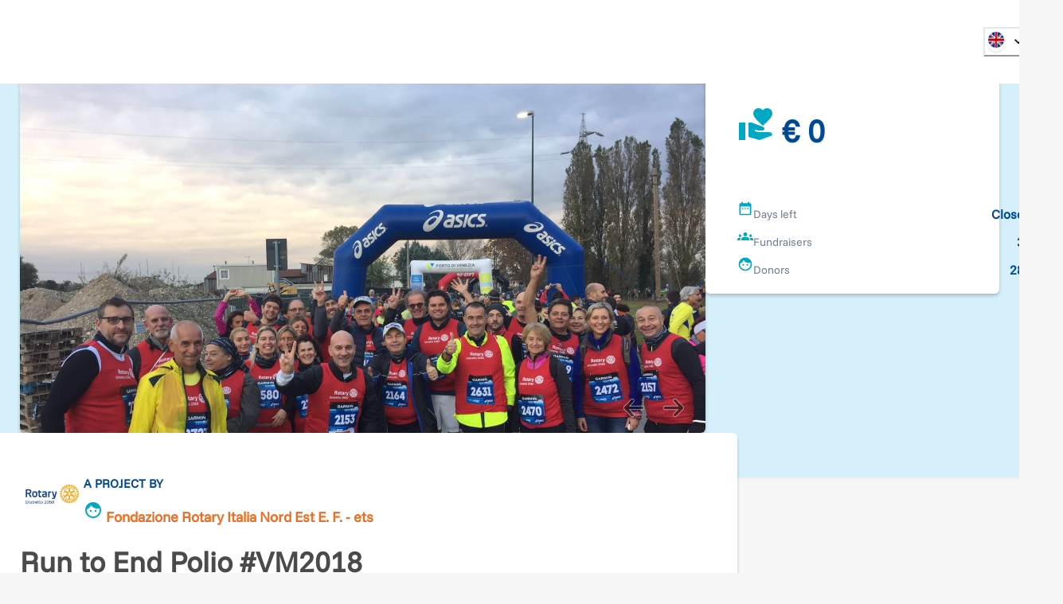

--- FILE ---
content_type: text/html; charset=utf-8
request_url: https://www.retedeldono.it/en/progetti/rotary-international-distretto-2060/run-to-end-polio-vm2018?page=7
body_size: 36061
content:
<!DOCTYPE html><html lang="en"><head><meta charSet="utf-8"/><link rel="canonical" href="https://www.retedeldono.it/progetti/rotary-international-distretto-2060/run-to-end-polio-vm2018"/><title>Run to End Polio #VM2018 | Rete del Dono</title><meta name="description" content="Il progetto del Rotary END POLIO NOW, che si prefigge di eliminare la poliomielite a livello globale, &amp;egrave; stato iniziato 30 anni fa, e questo e&amp;#39; il suo ultimo an..."/><meta name="abstract" content="Il progetto del Rotary END POLIO NOW, che si prefigge di eliminare la poliomielite a livello globale, &amp;egrave; stato iniziato 30 anni fa, e questo e&amp;#39; il suo ultimo an..."/><meta name="keywords" content="Run to End Polio #VM2018"/><meta name="rating" content="general"/><meta name="referrer" content="origin"/><meta name="generator" content="Drupal 9 (https://www.drupal.org)"/><meta name="viewport" content="width=device-width, height=device-height, initial-scale=1.0"/><meta http-equiv="Content-Type" content="text/html; charset=utf-8"/><meta property="fb:app_id" content="816607368948106"/><meta property="fb:page_id" content="159798237413641"/><meta property="app-retedeldono:goal" content="30000.00"/><meta property="app-retedeldono:raised" content="37742.00"/><meta property="og:site_name" content="Rete del Dono"/><meta property="og:locale" content="it_IT"/><meta property="og:locale:alternate" content="en_EN"/><meta property="og:title" content="Run to End Polio #VM2018 | Rete del Dono"/><meta property="og:type" content="article"/><meta property="og:url" content="https://www.retedeldono.it/progetti/rotary-international-distretto-2060/run-to-end-polio-vm2018"/><meta property="og:description" content="Il progetto del Rotary END POLIO NOW, che si prefigge di eliminare la poliomielite a livello globale, &amp;egrave; stato iniziato 30 anni fa, e questo e&amp;#39; il suo ultimo an..."/><meta property="article:published_time" content="NaN"/><meta property="article:description" content="Rete del Dono"/><meta property="article:section" content="progetto"/><meta property="article:tag" content="progetto"/><meta property="article:tag" content="Social Media"/><meta property="article:tag" content="Rete del Dono"/><meta property="og:image" content="/api/proxy/sites/default/files/images/galleria-progetto/anteprima.jpg"/><meta property="og:image:width" content="1600"/><meta property="og:image:height" content="1200"/><meta property="twitter:card" content="product"/><meta property="twitter:data1" content="€ 30.000"/><meta property="twitter:label1" content="Obiettivo"/><meta property="twitter:data2" content="€ 37.742"/><meta property="twitter:label2" content="Raccolto"/><meta property="twitter:site" content="@Retedeldono"/><meta property="twitter:title" content="Run to End Polio #VM2018 | Rete del Dono"/><meta property="twitter:description" content="Il progetto del Rotary END POLIO NOW, che si prefigge di eliminare la poliomielite a livello globale, &amp;egrave; stato iniziato 30 anni fa, e questo e&amp;#39; il suo ultimo an..."/><meta property="twitter:image" content="/api/proxy/sites/default/files/images/galleria-progetto/anteprima.jpg"/><meta property="twitter:image:src" content="/api/proxy/sites/default/files/images/galleria-progetto/anteprima.jpg"/><meta name="next-head-count" content="41"/><link rel="preload" href="/_next/static/media/8ca5ab25b318d1bb.p.ttf" as="font" type="font/ttf" crossorigin="anonymous" data-next-font=""/><link rel="preload" href="/_next/static/media/630c17af355fa44e.p.woff2" as="font" type="font/woff2" crossorigin="anonymous" data-next-font=""/><link rel="preload" href="/_next/static/css/6b97eb7febc8feaa.css" as="style"/><link rel="stylesheet" href="/_next/static/css/6b97eb7febc8feaa.css" data-n-g=""/><link rel="preload" href="/_next/static/css/7437baf95f50370d.css" as="style"/><link rel="stylesheet" href="/_next/static/css/7437baf95f50370d.css" data-n-p=""/><noscript data-n-css=""></noscript><script defer="" nomodule="" src="/_next/static/chunks/polyfills-42372ed130431b0a.js"></script><script src="/_next/static/chunks/webpack-09dfa4a33bf0f043.js" defer=""></script><script src="/_next/static/chunks/framework-1bf0c3db24ac1571.js" defer=""></script><script src="/_next/static/chunks/main-e1a9b952102eb81e.js" defer=""></script><script src="/_next/static/chunks/pages/_app-eaacde8969e0d1b5.js" defer=""></script><script src="/_next/static/chunks/e95eaeb1-47e1a851ddf0bc84.js" defer=""></script><script src="/_next/static/chunks/31b77e5a-57f0ac7667164a9b.js" defer=""></script><script src="/_next/static/chunks/63994c09-e4bf0ac01f9df0bc.js" defer=""></script><script src="/_next/static/chunks/490d0b9b-736b7eba64b9d2fc.js" defer=""></script><script src="/_next/static/chunks/2f83f2bf-fba57e130f007328.js" defer=""></script><script src="/_next/static/chunks/021ce0b9-9cfe1136351c397e.js" defer=""></script><script src="/_next/static/chunks/86f5f5c0-2220d6c9e9df7616.js" defer=""></script><script src="/_next/static/chunks/a451dfa8-640284a670d52c58.js" defer=""></script><script src="/_next/static/chunks/cc637792-fb91e972842f9f0f.js" defer=""></script><script src="/_next/static/chunks/18d087c0-4aae81bfb1b5719b.js" defer=""></script><script src="/_next/static/chunks/931c51b9-88e32720e0236598.js" defer=""></script><script src="/_next/static/chunks/6293-ff540b09a78010fa.js" defer=""></script><script src="/_next/static/chunks/5646-b91d938293c0fba6.js" defer=""></script><script src="/_next/static/chunks/6223-d7d13fb9a08b2b25.js" defer=""></script><script src="/_next/static/chunks/2750-27d36478229ef1b2.js" defer=""></script><script src="/_next/static/chunks/722-b845f9961043d79f.js" defer=""></script><script src="/_next/static/chunks/5010-fc7a7db17104b48b.js" defer=""></script><script src="/_next/static/chunks/594-4eec905206ac74f6.js" defer=""></script><script src="/_next/static/chunks/2916-07ec3362934bb6ca.js" defer=""></script><script src="/_next/static/chunks/942-cd8d232b0acfb461.js" defer=""></script><script src="/_next/static/chunks/7226-3b405e3f304b2872.js" defer=""></script><script src="/_next/static/chunks/9055-0aca1d3da7fdf0a6.js" defer=""></script><script src="/_next/static/chunks/4582-113da0c5ab9da77a.js" defer=""></script><script src="/_next/static/chunks/7517-8fb7d5cf90980698.js" defer=""></script><script src="/_next/static/chunks/3248-741b98dbe5579195.js" defer=""></script><script src="/_next/static/chunks/7387-97210c82d820df8b.js" defer=""></script><script src="/_next/static/chunks/pages/progetti/%5B...slug%5D-d9353714d1926b1a.js" defer=""></script><script src="/_next/static/Cn-qe9Qd_WTyx99Vx2qKa/_buildManifest.js" defer=""></script><script src="/_next/static/Cn-qe9Qd_WTyx99Vx2qKa/_ssgManifest.js" defer=""></script><style id="__jsx-2517456213">:root{--font-funnel-sans:'__funnelSans_5f6218'}</style></head><body><script id="chakra-script">!(function(){try{var a=function(c){var v="(prefers-color-scheme: dark)",h=window.matchMedia(v).matches?"dark":"light",r=c==="system"?h:c,o=document.documentElement,s=document.body,l="chakra-ui-light",d="chakra-ui-dark",i=r==="dark";return s.classList.add(i?d:l),s.classList.remove(i?l:d),o.style.colorScheme=r,o.dataset.theme=r,r},n=a,m="light",e="chakra-ui-color-mode",t=localStorage.getItem(e);t?a(t):localStorage.setItem(e,a(m))}catch(a){}})();</script><div id="__next"><style data-emotion="css-global 1se7kp8">:host,:root,[data-theme]{--chakra-ring-inset:var(--chakra-empty,/*!*/ /*!*/);--chakra-ring-offset-width:0px;--chakra-ring-offset-color:#fff;--chakra-ring-color:rgba(66, 153, 225, 0.6);--chakra-ring-offset-shadow:0 0 #0000;--chakra-ring-shadow:0 0 #0000;--chakra-space-x-reverse:0;--chakra-space-y-reverse:0;--chakra-colors-transparent:transparent;--chakra-colors-current:currentColor;--chakra-colors-black-default:#151515;--chakra-colors-white:#FFFFFF;--chakra-colors-whiteAlpha-50:rgba(255, 255, 255, 0.04);--chakra-colors-whiteAlpha-100:rgba(255, 255, 255, 0.06);--chakra-colors-whiteAlpha-200:rgba(255, 255, 255, 0.08);--chakra-colors-whiteAlpha-300:rgba(255, 255, 255, 0.16);--chakra-colors-whiteAlpha-400:rgba(255, 255, 255, 0.24);--chakra-colors-whiteAlpha-500:rgba(255, 255, 255, 0.36);--chakra-colors-whiteAlpha-600:rgba(255, 255, 255, 0.48);--chakra-colors-whiteAlpha-700:rgba(255, 255, 255, 0.64);--chakra-colors-whiteAlpha-800:rgba(255, 255, 255, 0.80);--chakra-colors-whiteAlpha-900:rgba(255, 255, 255, 0.92);--chakra-colors-blackAlpha-50:rgba(0, 0, 0, 0.04);--chakra-colors-blackAlpha-100:rgba(0, 0, 0, 0.06);--chakra-colors-blackAlpha-200:rgba(0, 0, 0, 0.08);--chakra-colors-blackAlpha-300:rgba(0, 0, 0, 0.16);--chakra-colors-blackAlpha-400:rgba(0, 0, 0, 0.24);--chakra-colors-blackAlpha-500:rgba(0, 0, 0, 0.36);--chakra-colors-blackAlpha-600:rgba(0, 0, 0, 0.48);--chakra-colors-blackAlpha-700:rgba(0, 0, 0, 0.64);--chakra-colors-blackAlpha-800:rgba(0, 0, 0, 0.80);--chakra-colors-blackAlpha-900:rgba(0, 0, 0, 0.92);--chakra-colors-gray-50:#F7FAFC;--chakra-colors-gray-100:#EDF2F7;--chakra-colors-gray-200:#E2E8F0;--chakra-colors-gray-300:#CBD5E0;--chakra-colors-gray-400:#A0AEC0;--chakra-colors-gray-500:#718096;--chakra-colors-gray-600:#4A5568;--chakra-colors-gray-700:#2D3748;--chakra-colors-gray-800:#1A202C;--chakra-colors-gray-900:#171923;--chakra-colors-gray-default:#919191;--chakra-colors-red-50:#FFF5F5;--chakra-colors-red-100:#FED7D7;--chakra-colors-red-200:#FEB2B2;--chakra-colors-red-300:#FC8181;--chakra-colors-red-400:#F56565;--chakra-colors-red-500:#E53E3E;--chakra-colors-red-600:#C53030;--chakra-colors-red-700:#9B2C2C;--chakra-colors-red-800:#822727;--chakra-colors-red-900:#63171B;--chakra-colors-orange-50:#fdf2e0;--chakra-colors-orange-100:#fbdfb3;--chakra-colors-orange-200:#f8c980;--chakra-colors-orange-300:#f5b34d;--chakra-colors-orange-400:#f3a326;--chakra-colors-orange-500:#E97026;--chakra-colors-orange-600:#ef8b00;--chakra-colors-orange-700:#ed8000;--chakra-colors-orange-800:#eb7600;--chakra-colors-orange-900:#e76400;--chakra-colors-yellow-50:#FFFFF0;--chakra-colors-yellow-100:#FEFCBF;--chakra-colors-yellow-200:#FAF089;--chakra-colors-yellow-300:#F6E05E;--chakra-colors-yellow-400:#ECC94B;--chakra-colors-yellow-500:#D69E2E;--chakra-colors-yellow-600:#B7791F;--chakra-colors-yellow-700:#975A16;--chakra-colors-yellow-800:#744210;--chakra-colors-yellow-900:#5F370E;--chakra-colors-green-50:#F0FFF4;--chakra-colors-green-100:#C6F6D5;--chakra-colors-green-200:#9AE6B4;--chakra-colors-green-300:#68D391;--chakra-colors-green-400:#48BB78;--chakra-colors-green-500:#38A169;--chakra-colors-green-600:#2F855A;--chakra-colors-green-700:#276749;--chakra-colors-green-800:#22543D;--chakra-colors-green-900:#1C4532;--chakra-colors-teal-50:#E6FFFA;--chakra-colors-teal-100:#B2F5EA;--chakra-colors-teal-200:#81E6D9;--chakra-colors-teal-300:#4FD1C5;--chakra-colors-teal-400:#38B2AC;--chakra-colors-teal-500:#319795;--chakra-colors-teal-600:#2C7A7B;--chakra-colors-teal-700:#285E61;--chakra-colors-teal-800:#234E52;--chakra-colors-teal-900:#1D4044;--chakra-colors-blue-50:#e0e9f2;--chakra-colors-blue-100:#b3c8e0;--chakra-colors-blue-200:#80a4cb;--chakra-colors-blue-300:#4d80b6;--chakra-colors-blue-400:#2664a6;--chakra-colors-blue-500:#004996;--chakra-colors-blue-600:#00428e;--chakra-colors-blue-700:#003983;--chakra-colors-blue-800:#003179;--chakra-colors-blue-900:#002168;--chakra-colors-cyan-50:#EDFDFD;--chakra-colors-cyan-100:#C4F1F9;--chakra-colors-cyan-200:#9DECF9;--chakra-colors-cyan-300:#76E4F7;--chakra-colors-cyan-400:#0BC5EA;--chakra-colors-cyan-500:#00B5D8;--chakra-colors-cyan-600:#00A3C4;--chakra-colors-cyan-700:#0987A0;--chakra-colors-cyan-800:#086F83;--chakra-colors-cyan-900:#065666;--chakra-colors-purple-50:#FAF5FF;--chakra-colors-purple-100:#E9D8FD;--chakra-colors-purple-200:#D6BCFA;--chakra-colors-purple-300:#B794F4;--chakra-colors-purple-400:#9F7AEA;--chakra-colors-purple-500:#805AD5;--chakra-colors-purple-600:#6B46C1;--chakra-colors-purple-700:#553C9A;--chakra-colors-purple-800:#44337A;--chakra-colors-purple-900:#322659;--chakra-colors-pink-50:#FFF5F7;--chakra-colors-pink-100:#FED7E2;--chakra-colors-pink-200:#FBB6CE;--chakra-colors-pink-300:#F687B3;--chakra-colors-pink-400:#ED64A6;--chakra-colors-pink-500:#D53F8C;--chakra-colors-pink-600:#B83280;--chakra-colors-pink-700:#97266D;--chakra-colors-pink-800:#702459;--chakra-colors-pink-900:#521B41;--chakra-colors-linkedin-50:#E8F4F9;--chakra-colors-linkedin-100:#CFEDFB;--chakra-colors-linkedin-200:#9BDAF3;--chakra-colors-linkedin-300:#68C7EC;--chakra-colors-linkedin-400:#34B3E4;--chakra-colors-linkedin-500:#00A0DC;--chakra-colors-linkedin-600:#008CC9;--chakra-colors-linkedin-700:#0077B5;--chakra-colors-linkedin-800:#005E93;--chakra-colors-linkedin-900:#004471;--chakra-colors-facebook-50:#E8F4F9;--chakra-colors-facebook-100:#D9DEE9;--chakra-colors-facebook-200:#B7C2DA;--chakra-colors-facebook-300:#6482C0;--chakra-colors-facebook-400:#4267B2;--chakra-colors-facebook-500:#385898;--chakra-colors-facebook-600:#314E89;--chakra-colors-facebook-700:#29487D;--chakra-colors-facebook-800:#223B67;--chakra-colors-facebook-900:#1E355B;--chakra-colors-messenger-50:#D0E6FF;--chakra-colors-messenger-100:#B9DAFF;--chakra-colors-messenger-200:#A2CDFF;--chakra-colors-messenger-300:#7AB8FF;--chakra-colors-messenger-400:#2E90FF;--chakra-colors-messenger-500:#0078FF;--chakra-colors-messenger-600:#0063D1;--chakra-colors-messenger-700:#0052AC;--chakra-colors-messenger-800:#003C7E;--chakra-colors-messenger-900:#002C5C;--chakra-colors-whatsapp-50:#dffeec;--chakra-colors-whatsapp-100:#b9f5d0;--chakra-colors-whatsapp-200:#90edb3;--chakra-colors-whatsapp-300:#65e495;--chakra-colors-whatsapp-400:#3cdd78;--chakra-colors-whatsapp-500:#22c35e;--chakra-colors-whatsapp-600:#179848;--chakra-colors-whatsapp-700:#0c6c33;--chakra-colors-whatsapp-800:#01421c;--chakra-colors-whatsapp-900:#001803;--chakra-colors-twitter-50:#E5F4FD;--chakra-colors-twitter-100:#C8E9FB;--chakra-colors-twitter-200:#A8DCFA;--chakra-colors-twitter-300:#83CDF7;--chakra-colors-twitter-400:#57BBF5;--chakra-colors-twitter-500:#1DA1F2;--chakra-colors-twitter-600:#1A94DA;--chakra-colors-twitter-700:#1681BF;--chakra-colors-twitter-800:#136B9E;--chakra-colors-twitter-900:#0D4D71;--chakra-colors-telegram-50:#E3F2F9;--chakra-colors-telegram-100:#C5E4F3;--chakra-colors-telegram-200:#A2D4EC;--chakra-colors-telegram-300:#7AC1E4;--chakra-colors-telegram-400:#47A9DA;--chakra-colors-telegram-500:#0088CC;--chakra-colors-telegram-600:#007AB8;--chakra-colors-telegram-700:#006BA1;--chakra-colors-telegram-800:#005885;--chakra-colors-telegram-900:#003F5E;--chakra-colors-bg-default:#f6f6f6;--chakra-colors-bg-_dark:#ececec;--chakra-colors-inputBg-default:#292929;--chakra-colors-primary-default:brand.500;--chakra-colors-textColor-default:#4a4a4a;--chakra-colors-brandOrange-default:orange.500;--chakra-colors-rddCreme-default:#EBEEF2;--chakra-colors-brand-50:#D5F0FB;--chakra-colors-brand-100:#CBFEFA;--chakra-colors-brand-200:#98FDFD;--chakra-colors-brand-300:#64F0FB;--chakra-colors-brand-400:#3DDCF7;--chakra-colors-brand-500:#00a8c4;--chakra-colors-brand-600:#0093D0;--chakra-colors-brand-700:#006EAE;--chakra-colors-brand-800:#004E8C;--chakra-colors-brand-900:#003874;--chakra-colors-blackGradient-0:rgba(0, 0, 0, 0);--chakra-colors-blackGradient-10:rgba(0, 0, 0, 0.1);--chakra-colors-blackGradient-20:rgba(0, 0, 0, 0.2);--chakra-colors-blackGradient-30:rgba(0, 0, 0, 0.3);--chakra-colors-blackGradient-40:rgba(0, 0, 0, 0.4);--chakra-colors-blackGradient-50:rgba(0, 0, 0, 0.5);--chakra-colors-blackGradient-60:rgba(0, 0, 0, 0.6);--chakra-colors-blackGradient-70:rgba(0, 0, 0, 0.7);--chakra-colors-blackGradient-80:rgba(0, 0, 0, 0.8);--chakra-colors-blackGradient-90:rgba(0, 0, 0, 0.9);--chakra-colors-blackGradient-100:rgba(0, 0, 0, 1);--chakra-colors-whiteGradient-0:rgba(255, 255, 255, 0);--chakra-colors-whiteGradient-10:rgba(255, 255, 255, 0.1);--chakra-colors-whiteGradient-20:rgba(255, 255, 255, 0.2);--chakra-colors-whiteGradient-30:rgba(255, 255, 255, 0.3);--chakra-colors-whiteGradient-40:rgba(255, 255, 255, 0.4);--chakra-colors-whiteGradient-50:rgba(255, 255, 255, 0.5);--chakra-colors-whiteGradient-60:rgba(255, 255, 255, 0.6);--chakra-colors-whiteGradient-70:rgba(255, 255, 255, 0.7);--chakra-colors-whiteGradient-80:rgba(255, 255, 255, 0.8);--chakra-colors-whiteGradient-90:rgba(255, 255, 255, 0.9);--chakra-colors-whiteGradient-100:rgba(255, 255, 255, 1);--chakra-borders-none:0;--chakra-borders-1px:1px solid;--chakra-borders-2px:2px solid;--chakra-borders-4px:4px solid;--chakra-borders-8px:8px solid;--chakra-fonts-heading:var(--font-funnel-sans);--chakra-fonts-body:var(--font-funnel-sans);--chakra-fonts-mono:SFMono-Regular,Menlo,Monaco,Consolas,"Liberation Mono","Courier New",monospace;--chakra-fontSizes-3xs:0.45rem;--chakra-fontSizes-2xs:0.625rem;--chakra-fontSizes-xs:0.75rem;--chakra-fontSizes-sm:0.875rem;--chakra-fontSizes-md:1rem;--chakra-fontSizes-lg:1.125rem;--chakra-fontSizes-xl:1.25rem;--chakra-fontSizes-2xl:1.5rem;--chakra-fontSizes-3xl:1.875rem;--chakra-fontSizes-4xl:2.25rem;--chakra-fontSizes-5xl:3rem;--chakra-fontSizes-6xl:3.75rem;--chakra-fontSizes-7xl:4.5rem;--chakra-fontSizes-8xl:6rem;--chakra-fontSizes-9xl:8rem;--chakra-fontWeights-hairline:100;--chakra-fontWeights-thin:300;--chakra-fontWeights-light:200;--chakra-fontWeights-normal:400;--chakra-fontWeights-medium:500;--chakra-fontWeights-semibold:600;--chakra-fontWeights-bold:700;--chakra-fontWeights-extrabold:800;--chakra-fontWeights-black:900;--chakra-letterSpacings-tighter:-0.05em;--chakra-letterSpacings-tight:-0.025em;--chakra-letterSpacings-normal:0;--chakra-letterSpacings-wide:0.025em;--chakra-letterSpacings-wider:0.05em;--chakra-letterSpacings-widest:0.1em;--chakra-lineHeights-3:.75rem;--chakra-lineHeights-4:1rem;--chakra-lineHeights-5:1.25rem;--chakra-lineHeights-6:1.5rem;--chakra-lineHeights-7:1.75rem;--chakra-lineHeights-8:2rem;--chakra-lineHeights-9:2.25rem;--chakra-lineHeights-10:2.5rem;--chakra-lineHeights-normal:normal;--chakra-lineHeights-none:1;--chakra-lineHeights-shorter:1.25;--chakra-lineHeights-short:1.375;--chakra-lineHeights-base:1.5;--chakra-lineHeights-tall:1.625;--chakra-lineHeights-taller:2;--chakra-radii-none:0;--chakra-radii-sm:0.125rem;--chakra-radii-base:0.25rem;--chakra-radii-md:0.375rem;--chakra-radii-lg:0.5rem;--chakra-radii-xl:0.75rem;--chakra-radii-2xl:1rem;--chakra-radii-3xl:1.5rem;--chakra-radii-full:9999px;--chakra-space-1:0.25rem;--chakra-space-2:0.5rem;--chakra-space-3:0.75rem;--chakra-space-4:1rem;--chakra-space-5:1.25rem;--chakra-space-6:1.5rem;--chakra-space-7:1.75rem;--chakra-space-8:2rem;--chakra-space-9:2.25rem;--chakra-space-10:2.5rem;--chakra-space-12:3rem;--chakra-space-14:3.5rem;--chakra-space-16:4rem;--chakra-space-20:5rem;--chakra-space-24:6rem;--chakra-space-28:7rem;--chakra-space-32:8rem;--chakra-space-36:9rem;--chakra-space-40:10rem;--chakra-space-44:11rem;--chakra-space-48:12rem;--chakra-space-52:13rem;--chakra-space-56:14rem;--chakra-space-60:15rem;--chakra-space-64:16rem;--chakra-space-72:18rem;--chakra-space-80:20rem;--chakra-space-96:24rem;--chakra-space-px:1px;--chakra-space-0-5:0.125rem;--chakra-space-1-5:0.375rem;--chakra-space-2-5:0.625rem;--chakra-space-3-5:0.875rem;--chakra-shadows-xs:0 0 0 1px rgba(0, 0, 0, 0.05);--chakra-shadows-sm:0 1px 2px 0 rgba(0, 0, 0, 0.05);--chakra-shadows-base:0 1px 3px 0 rgba(0, 0, 0, 0.1),0 1px 2px 0 rgba(0, 0, 0, 0.06);--chakra-shadows-md:0px 3px 4px 0px rgba(0,0,0,0.2);--chakra-shadows-lg:0 10px 15px -3px rgba(0, 0, 0, 0.1),0 4px 6px -2px rgba(0, 0, 0, 0.05);--chakra-shadows-xl:0 20px 25px -5px rgba(0, 0, 0, 0.1),0 10px 10px -5px rgba(0, 0, 0, 0.04);--chakra-shadows-2xl:0 25px 50px -12px rgba(0, 0, 0, 0.25);--chakra-shadows-outline:0 0 0 3px rgba(66, 153, 225, 0.6);--chakra-shadows-inner:inset 0 2px 4px 0 rgba(0,0,0,0.06);--chakra-shadows-none:none;--chakra-shadows-dark-lg:rgba(0, 0, 0, 0.1) 0px 0px 0px 1px,rgba(0, 0, 0, 0.2) 0px 5px 10px,rgba(0, 0, 0, 0.4) 0px 15px 40px;--chakra-sizes-1:0.25rem;--chakra-sizes-2:0.5rem;--chakra-sizes-3:0.75rem;--chakra-sizes-4:1rem;--chakra-sizes-5:1.25rem;--chakra-sizes-6:1.5rem;--chakra-sizes-7:1.75rem;--chakra-sizes-8:2rem;--chakra-sizes-9:2.25rem;--chakra-sizes-10:2.5rem;--chakra-sizes-12:3rem;--chakra-sizes-14:3.5rem;--chakra-sizes-16:4rem;--chakra-sizes-20:5rem;--chakra-sizes-24:6rem;--chakra-sizes-28:7rem;--chakra-sizes-32:8rem;--chakra-sizes-36:9rem;--chakra-sizes-40:10rem;--chakra-sizes-44:11rem;--chakra-sizes-48:12rem;--chakra-sizes-52:13rem;--chakra-sizes-56:14rem;--chakra-sizes-60:15rem;--chakra-sizes-64:16rem;--chakra-sizes-72:18rem;--chakra-sizes-80:20rem;--chakra-sizes-96:24rem;--chakra-sizes-px:1px;--chakra-sizes-0-5:0.125rem;--chakra-sizes-1-5:0.375rem;--chakra-sizes-2-5:0.625rem;--chakra-sizes-3-5:0.875rem;--chakra-sizes-max:max-content;--chakra-sizes-min:min-content;--chakra-sizes-full:100%;--chakra-sizes-3xs:14rem;--chakra-sizes-2xs:16rem;--chakra-sizes-xs:20rem;--chakra-sizes-sm:24rem;--chakra-sizes-md:28rem;--chakra-sizes-lg:32rem;--chakra-sizes-xl:36rem;--chakra-sizes-2xl:42rem;--chakra-sizes-3xl:48rem;--chakra-sizes-4xl:56rem;--chakra-sizes-5xl:64rem;--chakra-sizes-6xl:72rem;--chakra-sizes-7xl:80rem;--chakra-sizes-8xl:90rem;--chakra-sizes-prose:60ch;--chakra-sizes-container-sm:540px;--chakra-sizes-container-md:720px;--chakra-sizes-container-lg:992px;--chakra-sizes-container-xl:1230px;--chakra-sizes-container-2xl:1536px;--chakra-sizes-container-3xl:1635px;--chakra-sizes-container-full:full;--chakra-zIndices-hide:-1;--chakra-zIndices-auto:auto;--chakra-zIndices-base:0;--chakra-zIndices-docked:10;--chakra-zIndices-dropdown:1000;--chakra-zIndices-sticky:1100;--chakra-zIndices-banner:1200;--chakra-zIndices-overlay:1300;--chakra-zIndices-modal:1400;--chakra-zIndices-popover:1500;--chakra-zIndices-skipLink:1600;--chakra-zIndices-toast:1700;--chakra-zIndices-tooltip:1800;--chakra-transition-property-common:background-color,border-color,color,fill,stroke,opacity,box-shadow,transform;--chakra-transition-property-colors:background-color,border-color,color,fill,stroke;--chakra-transition-property-dimensions:width,height;--chakra-transition-property-position:left,right,top,bottom;--chakra-transition-property-background:background-color,background-image,background-position;--chakra-transition-easing-ease-in:cubic-bezier(0.4, 0, 1, 1);--chakra-transition-easing-ease-out:cubic-bezier(0, 0, 0.2, 1);--chakra-transition-easing-ease-in-out:cubic-bezier(0.4, 0, 0.2, 1);--chakra-transition-duration-ultra-fast:50ms;--chakra-transition-duration-faster:100ms;--chakra-transition-duration-fast:150ms;--chakra-transition-duration-normal:200ms;--chakra-transition-duration-slow:300ms;--chakra-transition-duration-slower:400ms;--chakra-transition-duration-ultra-slow:500ms;--chakra-blur-none:0;--chakra-blur-sm:4px;--chakra-blur-base:8px;--chakra-blur-md:12px;--chakra-blur-lg:16px;--chakra-blur-xl:24px;--chakra-blur-2xl:40px;--chakra-blur-3xl:64px;--chakra-breakpoints-base:0em;--chakra-breakpoints-sm:30em;--chakra-breakpoints-md:48em;--chakra-breakpoints-lg:62em;--chakra-breakpoints-xl:80em;--chakra-breakpoints-2xl:96em;--chakra-colors-bg:#f6f6f6;--chakra-colors-inputBg:#292929;--chakra-colors-black:#151515;--chakra-colors-primary:var(--chakra-colors-brand-500);--chakra-colors-textColor:#4a4a4a;--chakra-colors-brandOrange:var(--chakra-colors-orange-500);--chakra-colors-gray:#919191;--chakra-colors-rddCreme:#EBEEF2;}.chakra-ui-light :host:not([data-theme]),.chakra-ui-light :root:not([data-theme]),.chakra-ui-light [data-theme]:not([data-theme]),[data-theme=light] :host:not([data-theme]),[data-theme=light] :root:not([data-theme]),[data-theme=light] [data-theme]:not([data-theme]),:host[data-theme=light],:root[data-theme=light],[data-theme][data-theme=light]{--chakra-colors-chakra-body-text:var(--chakra-colors-gray-800);--chakra-colors-chakra-body-bg:var(--chakra-colors-white);--chakra-colors-chakra-border-color:var(--chakra-colors-gray-200);--chakra-colors-chakra-inverse-text:var(--chakra-colors-white);--chakra-colors-chakra-subtle-bg:var(--chakra-colors-gray-100);--chakra-colors-chakra-subtle-text:var(--chakra-colors-gray-600);--chakra-colors-chakra-placeholder-color:var(--chakra-colors-gray-500);}.chakra-ui-dark :host:not([data-theme]),.chakra-ui-dark :root:not([data-theme]),.chakra-ui-dark [data-theme]:not([data-theme]),[data-theme=dark] :host:not([data-theme]),[data-theme=dark] :root:not([data-theme]),[data-theme=dark] [data-theme]:not([data-theme]),:host[data-theme=dark],:root[data-theme=dark],[data-theme][data-theme=dark]{--chakra-colors-chakra-body-text:var(--chakra-colors-whiteAlpha-900);--chakra-colors-chakra-body-bg:var(--chakra-colors-gray-800);--chakra-colors-chakra-border-color:var(--chakra-colors-whiteAlpha-300);--chakra-colors-chakra-inverse-text:var(--chakra-colors-gray-800);--chakra-colors-chakra-subtle-bg:var(--chakra-colors-gray-700);--chakra-colors-chakra-subtle-text:var(--chakra-colors-gray-400);--chakra-colors-chakra-placeholder-color:var(--chakra-colors-whiteAlpha-400);--chakra-colors-bg:#ececec;}</style><style data-emotion="css-global fubdgu">html{line-height:1.5;-webkit-text-size-adjust:100%;font-family:system-ui,sans-serif;-webkit-font-smoothing:antialiased;text-rendering:optimizeLegibility;-moz-osx-font-smoothing:grayscale;touch-action:manipulation;}body{position:relative;min-height:100%;margin:0;font-feature-settings:"kern";}:where(*, *::before, *::after){border-width:0;border-style:solid;box-sizing:border-box;word-wrap:break-word;}main{display:block;}hr{border-top-width:1px;box-sizing:content-box;height:0;overflow:visible;}:where(pre, code, kbd,samp){font-family:SFMono-Regular,Menlo,Monaco,Consolas,monospace;font-size:1em;}a{background-color:transparent;color:inherit;-webkit-text-decoration:inherit;text-decoration:inherit;}abbr[title]{border-bottom:none;-webkit-text-decoration:underline;text-decoration:underline;-webkit-text-decoration:underline dotted;-webkit-text-decoration:underline dotted;text-decoration:underline dotted;}:where(b, strong){font-weight:bold;}small{font-size:80%;}:where(sub,sup){font-size:75%;line-height:0;position:relative;vertical-align:baseline;}sub{bottom:-0.25em;}sup{top:-0.5em;}img{border-style:none;}:where(button, input, optgroup, select, textarea){font-family:inherit;font-size:100%;line-height:1.15;margin:0;}:where(button, input){overflow:visible;}:where(button, select){text-transform:none;}:where(
          button::-moz-focus-inner,
          [type="button"]::-moz-focus-inner,
          [type="reset"]::-moz-focus-inner,
          [type="submit"]::-moz-focus-inner
        ){border-style:none;padding:0;}fieldset{padding:0.35em 0.75em 0.625em;}legend{box-sizing:border-box;color:inherit;display:table;max-width:100%;padding:0;white-space:normal;}progress{vertical-align:baseline;}textarea{overflow:auto;}:where([type="checkbox"], [type="radio"]){box-sizing:border-box;padding:0;}input[type="number"]::-webkit-inner-spin-button,input[type="number"]::-webkit-outer-spin-button{-webkit-appearance:none!important;}input[type="number"]{-moz-appearance:textfield;}input[type="search"]{-webkit-appearance:textfield;outline-offset:-2px;}input[type="search"]::-webkit-search-decoration{-webkit-appearance:none!important;}::-webkit-file-upload-button{-webkit-appearance:button;font:inherit;}details{display:block;}summary{display:-webkit-box;display:-webkit-list-item;display:-ms-list-itembox;display:list-item;}template{display:none;}[hidden]{display:none!important;}:where(
          blockquote,
          dl,
          dd,
          h1,
          h2,
          h3,
          h4,
          h5,
          h6,
          hr,
          figure,
          p,
          pre
        ){margin:0;}button{background:transparent;padding:0;}fieldset{margin:0;padding:0;}:where(ol, ul){margin:0;padding:0;}textarea{resize:vertical;}:where(button, [role="button"]){cursor:pointer;}button::-moz-focus-inner{border:0!important;}table{border-collapse:collapse;}:where(h1, h2, h3, h4, h5, h6){font-size:inherit;font-weight:inherit;}:where(button, input, optgroup, select, textarea){padding:0;line-height:inherit;color:inherit;}:where(img, svg, video, canvas, audio, iframe, embed, object){display:block;}:where(img, video){max-width:100%;height:auto;}[data-js-focus-visible] :focus:not([data-focus-visible-added]):not(
          [data-focus-visible-disabled]
        ){outline:none;box-shadow:none;}select::-ms-expand{display:none;}:root,:host{--chakra-vh:100vh;}@supports (height: -webkit-fill-available){:root,:host{--chakra-vh:-webkit-fill-available;}}@supports (height: -moz-fill-available){:root,:host{--chakra-vh:-moz-fill-available;}}@supports (height: 100dvh){:root,:host{--chakra-vh:100dvh;}}</style><style data-emotion="css-global 11fxaph">body{font-family:var(--chakra-fonts-body);color:var(--chakra-colors-textColor-default);background:var(--chakra-colors-bg-default);transition-property:background-color;transition-duration:var(--chakra-transition-duration-normal);line-height:var(--chakra-lineHeights-base);fontfamily:body;font-weight:var(--chakra-fontWeights-thin);max-width:100vw;overflow-x:hidden;}body.no-scroll{overflow:hidden;}*::-webkit-input-placeholder{color:var(--chakra-colors-chakra-placeholder-color);}*::-moz-placeholder{color:var(--chakra-colors-chakra-placeholder-color);}*:-ms-input-placeholder{color:var(--chakra-colors-chakra-placeholder-color);}*::placeholder{color:var(--chakra-colors-chakra-placeholder-color);}*,*::before,::after{border-color:var(--chakra-colors-chakra-border-color);}.js-focus-visible :focus:not(.focus-visible){outline:2px solid transparent;outline-offset:2px;}div[data-focus-lock-disabled='disabled'] .chakra-modal__content-container{width:auto!important;}html{scroll-behavior:smooth;}h1,h2,h3,h4,h5,h6{font-weight:var(--chakra-fontWeights-semibold);}p{line-height:1.2;margin-bottom:var(--chakra-space-3);}a{color:var(--chakra-colors-blue-500);}a:hover,a[data-hover]{color:var(--chakra-colors-blue-500);}input{font-weight:var(--chakra-fontWeights-thin);}select{font-weight:var(--chakra-fontWeights-thin);}.img.fixed{max-width:none;}.img.intrinsic{max-width:100%;height:auto;}.img.responsive{width:100%;height:auto;}.ql-editor{font-family:var(--chakra-fonts-body);}.ck.ck-balloon-panel{z-index:99999!important;}</style><main class="jsx-2517456213 __className_5f6218"><img height="0" width="0" style="display:none" src="https://www.facebook.com/tr?id=440144256176676&amp;ev=PageView&amp;noscript=1"/><style data-emotion="css 1t8heio">.css-1t8heio{display:-webkit-box;display:-webkit-flex;display:-ms-flexbox;display:flex;-webkit-flex-direction:column;-ms-flex-direction:column;flex-direction:column;-webkit-box-pack:justify;-webkit-justify-content:space-between;justify-content:space-between;width:var(--chakra-sizes-full);padding-top:80px;position:relative;min-height:100vh;background:var(--chakra-colors-bg-default);}</style><div id="page-layout" class="css-1t8heio"><style data-emotion="css 19wftgx">.css-19wftgx{position:fixed;top:0px;left:0px;right:0px;width:100%;background:var(--chakra-colors-white);z-index:999;box-shadow:var(--chakra-shadows-none);-webkit-padding-start:0px;padding-inline-start:0px;-webkit-padding-end:0px;padding-inline-end:0px;}@media screen and (min-width: 48em){.css-19wftgx{-webkit-padding-start:var(--chakra-space-10);padding-inline-start:var(--chakra-space-10);-webkit-padding-end:var(--chakra-space-10);padding-inline-end:var(--chakra-space-10);}}</style><div class="nav css-19wftgx" style="padding-top:5px;padding-bottom:5px"><style data-emotion="css 2m3lp2">.css-2m3lp2{width:100%;-webkit-margin-start:auto;margin-inline-start:auto;-webkit-margin-end:auto;margin-inline-end:auto;max-width:var(--chakra-sizes-container-xl);-webkit-padding-start:var(--chakra-space-5);padding-inline-start:var(--chakra-space-5);-webkit-padding-end:var(--chakra-space-5);padding-inline-end:var(--chakra-space-5);}@media screen and (min-width: 48em){.css-2m3lp2{-webkit-padding-start:var(--chakra-space-10);padding-inline-start:var(--chakra-space-10);-webkit-padding-end:var(--chakra-space-10);padding-inline-end:var(--chakra-space-10);}}@media screen and (min-width: 80em){.css-2m3lp2{-webkit-padding-start:0px;padding-inline-start:0px;-webkit-padding-end:0px;padding-inline-end:0px;}}</style><div class="chakra-container container css-2m3lp2"><style data-emotion="css 1kpnmg9">.css-1kpnmg9{display:-webkit-box;display:-webkit-flex;display:-ms-flexbox;display:flex;-webkit-align-items:center;-webkit-box-align:center;-ms-flex-align:center;align-items:center;-webkit-box-pack:justify;-webkit-justify-content:space-between;justify-content:space-between;-webkit-flex-direction:row;-ms-flex-direction:row;flex-direction:row;gap:0px;height:auto;width:var(--chakra-sizes-full);}</style><nav class="chakra-stack desktop-nav css-1kpnmg9"><style data-emotion="css mc7nsy">.css-mc7nsy{padding-top:0px;padding-bottom:0px;}@media screen and (min-width: 62em){.css-mc7nsy{padding-top:0.5rem;padding-bottom:0.5rem;}}</style><a class="fancynavbar-brand css-mc7nsy" href="/"><style data-emotion="css 190vabe">.css-190vabe{object-fit:contain;object-position:left center;width:136px;}</style><img class="fancynavbar-brand-img css-190vabe" src="/_next/static/media/logo-white.9601268a.png" alt="Logo Rete del dono" _width="136" style="max-height:73px"/></a><style data-emotion="css 12rc435">.css-12rc435{display:-webkit-box;display:-webkit-flex;display:-ms-flexbox;display:flex;-webkit-flex-direction:row;-ms-flex-direction:row;flex-direction:row;-webkit-align-items:center;-webkit-box-align:center;-ms-flex-align:center;align-items:center;-webkit-box-pack:end;-ms-flex-pack:end;-webkit-justify-content:flex-end;justify-content:flex-end;padding-left:var(--chakra-space-10);margin-bottom:0px;-webkit-flex:1;-ms-flex:1;flex:1;list-style-type:none;}</style><div class="navbar-cont fancynavbar-nav css-12rc435"><style data-emotion="css 70qvj9">.css-70qvj9{display:-webkit-box;display:-webkit-flex;display:-ms-flexbox;display:flex;-webkit-align-items:center;-webkit-box-align:center;-ms-flex-align:center;align-items:center;}</style><style data-emotion="css 1p6hios">.css-1p6hios{list-style-type:none;display:-webkit-box;display:-webkit-flex;display:-ms-flexbox;display:flex;-webkit-align-items:center;-webkit-box-align:center;-ms-flex-align:center;align-items:center;}</style><ul role="list" class="css-1p6hios"><li class="css-0"><style data-emotion="css 1obvsj1">.css-1obvsj1{display:-webkit-inline-box;display:-webkit-inline-flex;display:-ms-inline-flexbox;display:inline-flex;font-size:20px;color:var(--chakra-colors-black);-webkit-transition:all ease-out .25s;transition:all ease-out .25s;position:relative;background:var(--chakra-colors-transparent);font-weight:var(--chakra-fontWeights-semibold);-webkit-padding-start:var(--chakra-space-1);padding-inline-start:var(--chakra-space-1);-webkit-padding-end:var(--chakra-space-1);padding-inline-end:var(--chakra-space-1);padding-top:var(--chakra-space-1);padding-bottom:var(--chakra-space-1);}@media screen and (min-width: 62em){.css-1obvsj1{color:var(--chakra-colors-black);}}.css-1obvsj1:hover,.css-1obvsj1[data-hover]{box-shadow:var(--chakra-shadows-none);-webkit-text-decoration:none;text-decoration:none;opacity:0.8;}.css-1obvsj1:active,.css-1obvsj1[data-active]{background:var(--chakra-colors-transparent);opacity:0.8;}</style><button type="button" class="chakra-button chakra-menu__menu-button css-1obvsj1" id="menu-button-:R5lalb6f5t6H1:" aria-expanded="false" aria-haspopup="menu" aria-controls="menu-list-:R5lalb6f5t6H1:"><style data-emotion="css xl71ch">.css-xl71ch{pointer-events:none;-webkit-flex:1 1 auto;-ms-flex:1 1 auto;flex:1 1 auto;min-width:0px;}</style><span class="css-xl71ch"><style data-emotion="css 9f72tq">.css-9f72tq{border-radius:var(--chakra-radii-full);box-shadow:var(--chakra-shadows-base);}</style><div class="css-9f72tq"><style data-emotion="css 1at1exv">.css-1at1exv{border-radius:var(--chakra-radii-full);}</style><img alt="locale" loading="lazy" width="20" height="20" decoding="async" data-nimg="1" class="img intrinsic css-1at1exv" style="color:transparent;width:20px;height:20px" src="/_next/static/media/en.7cf7b517.png"/></div></span><style data-emotion="css 1hzyiq5">.css-1hzyiq5{display:-webkit-inline-box;display:-webkit-inline-flex;display:-ms-inline-flexbox;display:inline-flex;-webkit-align-self:center;-ms-flex-item-align:center;align-self:center;-webkit-flex-shrink:0;-ms-flex-negative:0;flex-shrink:0;-webkit-margin-start:0.5rem;margin-inline-start:0.5rem;}</style><span class="chakra-button__icon css-1hzyiq5"><style data-emotion="css onkibi">.css-onkibi{width:1em;height:1em;display:inline-block;line-height:1em;-webkit-flex-shrink:0;-ms-flex-negative:0;flex-shrink:0;color:currentColor;vertical-align:middle;}</style><svg viewBox="0 0 24 24" focusable="false" class="chakra-icon css-onkibi" aria-hidden="true"><path fill="currentColor" d="M16.59 8.59L12 13.17 7.41 8.59 6 10l6 6 6-6z"></path></svg></span></button><style data-emotion="css r6z5ec">.css-r6z5ec{z-index:1;}</style><div style="visibility:hidden;position:absolute;min-width:max-content;inset:0 auto auto 0" class="css-r6z5ec"><style data-emotion="css krm5oe">.css-krm5oe{outline:2px solid transparent;outline-offset:2px;--menu-bg:#fff;--menu-shadow:var(--chakra-shadows-sm);color:inherit;min-width:auto;padding-top:var(--chakra-space-2);padding-bottom:var(--chakra-space-2);z-index:1;border-width:1px;background:var(--menu-bg);box-shadow:var(--menu-shadow);width:var(--chakra-sizes-full);border-radius:16px;border-top-right-radius:0px;overflow:hidden;}.chakra-ui-dark .css-krm5oe:not([data-theme]),[data-theme=dark] .css-krm5oe:not([data-theme]),.css-krm5oe[data-theme=dark]{--menu-bg:var(--chakra-colors-gray-700);--menu-shadow:var(--chakra-shadows-dark-lg);}@media screen and (min-width: 62em){.css-krm5oe{width:120px;}}</style><div class="chakra-menu__menu-list css-krm5oe" tabindex="-1" role="menu" id="menu-list-:R5lalb6f5t6H1:" aria-orientation="vertical" style="transform-origin:var(--popper-transform-origin);opacity:0;visibility:hidden;transform:scale(0.8) translateZ(0)"><style data-emotion="css 18esm8n">.css-18esm8n{-webkit-text-decoration:none;text-decoration:none;color:inherit;-webkit-user-select:none;-moz-user-select:none;-ms-user-select:none;user-select:none;display:-webkit-box;display:-webkit-flex;display:-ms-flexbox;display:flex;width:100%;-webkit-align-items:center;-webkit-box-align:center;-ms-flex-align:center;align-items:center;text-align:start;-webkit-flex:0 0 auto;-ms-flex:0 0 auto;flex:0 0 auto;outline:2px solid transparent;outline-offset:2px;padding-top:var(--chakra-space-1-5);padding-bottom:var(--chakra-space-1-5);-webkit-padding-start:var(--chakra-space-3);padding-inline-start:var(--chakra-space-3);-webkit-padding-end:var(--chakra-space-3);padding-inline-end:var(--chakra-space-3);transition-property:var(--chakra-transition-property-background);transition-duration:var(--chakra-transition-duration-ultra-fast);transition-timing-function:var(--chakra-transition-easing-ease-in);background:var(--menu-bg);}.css-18esm8n:focus,.css-18esm8n[data-focus]{--menu-bg:var(--chakra-colors-gray-100);}.chakra-ui-dark .css-18esm8n:focus:not([data-theme]),.chakra-ui-dark .css-18esm8n[data-focus]:not([data-theme]),[data-theme=dark] .css-18esm8n:focus:not([data-theme]),[data-theme=dark] .css-18esm8n[data-focus]:not([data-theme]),.css-18esm8n:focus[data-theme=dark],.css-18esm8n[data-focus][data-theme=dark]{--menu-bg:var(--chakra-colors-whiteAlpha-100);}.css-18esm8n:active,.css-18esm8n[data-active]{--menu-bg:var(--chakra-colors-gray-200);}.chakra-ui-dark .css-18esm8n:active:not([data-theme]),.chakra-ui-dark .css-18esm8n[data-active]:not([data-theme]),[data-theme=dark] .css-18esm8n:active:not([data-theme]),[data-theme=dark] .css-18esm8n[data-active]:not([data-theme]),.css-18esm8n:active[data-theme=dark],.css-18esm8n[data-active][data-theme=dark]{--menu-bg:var(--chakra-colors-whiteAlpha-200);}.css-18esm8n[aria-expanded=true],.css-18esm8n[data-expanded]{--menu-bg:var(--chakra-colors-gray-100);}.chakra-ui-dark .css-18esm8n[aria-expanded=true]:not([data-theme]),.chakra-ui-dark .css-18esm8n[data-expanded]:not([data-theme]),[data-theme=dark] .css-18esm8n[aria-expanded=true]:not([data-theme]),[data-theme=dark] .css-18esm8n[data-expanded]:not([data-theme]),.css-18esm8n[aria-expanded=true][data-theme=dark],.css-18esm8n[data-expanded][data-theme=dark]{--menu-bg:var(--chakra-colors-whiteAlpha-100);}.css-18esm8n:disabled,.css-18esm8n[disabled],.css-18esm8n[aria-disabled=true],.css-18esm8n[data-disabled]{opacity:0.4;cursor:not-allowed;}</style><a type="button" id="menu-list-:R5lalb6f5t6H1:-menuitem-:R6ldlalb6f5t6:" role="menuitem" tabindex="0" class="chakra-menu__menuitem css-18esm8n" href="/progetti/rotary-international-distretto-2060/run-to-end-polio-vm2018"><style data-emotion="css p0wkar">.css-p0wkar{font-family:var(--font-funnel-sans);color:var(--chakra-colors-black);font-weight:500;-webkit-transition:all ease-out .25s;transition:all ease-out .25s;position:relative;text-transform:capitalize;display:-webkit-box;display:-webkit-flex;display:-ms-flexbox;display:flex;-webkit-align-items:center;-webkit-box-align:center;-ms-flex-align:center;align-items:center;-webkit-box-pack:center;-ms-flex-pack:center;-webkit-justify-content:center;justify-content:center;-webkit-flex-direction:row;-ms-flex-direction:row;flex-direction:row;gap:var(--chakra-space-2);font-size:16px;-webkit-padding-start:0px;padding-inline-start:0px;-webkit-padding-end:0px;padding-inline-end:0px;}@media screen and (min-width: 62em){.css-p0wkar{color:var(--chakra-colors-black);}}.css-p0wkar:hover,.css-p0wkar[data-hover]{box-shadow:var(--chakra-shadows-none);-webkit-text-decoration:none;text-decoration:none;opacity:0.8;color:var(--chakra-colors-black);}@media screen and (min-width: 62em){.css-p0wkar:hover,.css-p0wkar[data-hover]{color:var(--chakra-colors-black);}}.css-p0wkar:active,.css-p0wkar[data-active]{background:var(--chakra-colors-transparent);opacity:0.8;}</style><div class="chakra-stack css-p0wkar"><img alt="Italiano" loading="lazy" width="20" height="20" decoding="async" data-nimg="1" class="img intrinsic css-1at1exv" style="color:transparent;width:20px;height:20px" src="/_next/static/media/it.8ae3c6b0.png"/><style data-emotion="css qqfgvy">.css-qqfgvy{font-size:var(--chakra-fontSizes-md);}</style><span class="css-qqfgvy">Italiano</span></div></a><a type="button" id="menu-list-:R5lalb6f5t6H1:-menuitem-:Raldlalb6f5t6:" role="menuitem" tabindex="0" class="chakra-menu__menuitem css-18esm8n" href="/en/progetti/rotary-international-distretto-2060/run-to-end-polio-vm2018"><div class="chakra-stack css-p0wkar"><img alt="English" loading="lazy" width="20" height="20" decoding="async" data-nimg="1" class="img intrinsic css-1at1exv" style="color:transparent;width:20px;height:20px" src="/_next/static/media/en.7cf7b517.png"/><span class="css-qqfgvy">English</span></div></a></div></div></li></ul></div></nav></div></div><style data-emotion="css yb405e">.css-yb405e{position:fixed;z-index:0;top:0px;background:var(--chakra-colors-brand-50);background-repeat:no-repeat;-webkit-background-size:cover;background-size:cover;box-shadow:var(--chakra-shadows-sm);max-height:600px;height:var(--chakra-sizes-full);width:var(--chakra-sizes-full);}</style><div class="background css-yb405e"></div><style data-emotion="css 1tgg6fi">.css-1tgg6fi{width:100%;-webkit-margin-start:auto;margin-inline-start:auto;-webkit-margin-end:auto;margin-inline-end:auto;max-width:var(--chakra-sizes-container-xl);-webkit-padding-start:var(--chakra-space-5);padding-inline-start:var(--chakra-space-5);-webkit-padding-end:var(--chakra-space-5);padding-inline-end:var(--chakra-space-5);margin-bottom:var(--chakra-space-10);}@media screen and (min-width: 48em){.css-1tgg6fi{-webkit-padding-start:var(--chakra-space-10);padding-inline-start:var(--chakra-space-10);-webkit-padding-end:var(--chakra-space-10);padding-inline-end:var(--chakra-space-10);}}@media screen and (min-width: 80em){.css-1tgg6fi{-webkit-padding-start:0px;padding-inline-start:0px;-webkit-padding-end:0px;padding-inline-end:0px;}}</style><div class="chakra-container container css-1tgg6fi"><style data-emotion="css 6lzoz7">.css-6lzoz7{display:-webkit-box;display:-webkit-flex;display:-ms-flexbox;display:flex;-webkit-flex-direction:column;-ms-flex-direction:column;flex-direction:column;gap:var(--chakra-space-3);width:var(--chakra-sizes-full);padding-top:var(--chakra-space-3);}@media screen and (min-width: 62em){.css-6lzoz7{-webkit-flex-direction:row;-ms-flex-direction:row;flex-direction:row;}}</style><div class="chakra-stack css-6lzoz7"><style data-emotion="css 95u6mg">.css-95u6mg{display:-webkit-box;display:-webkit-flex;display:-ms-flexbox;display:flex;-webkit-align-items:center;-webkit-box-align:center;-ms-flex-align:center;align-items:center;-webkit-flex-direction:column;-ms-flex-direction:column;flex-direction:column;gap:var(--chakra-space-3);-webkit-flex:1;-ms-flex:1;flex:1;}</style><div class="chakra-stack project-content css-95u6mg"><style data-emotion="css pk70rf">.css-pk70rf{border-radius:var(--chakra-radii-md);box-shadow:var(--chakra-shadows-md);background:var(--chakra-colors-white);padding:0px;position:relative;width:var(--chakra-sizes-full);}</style><div class="css-pk70rf"><style data-emotion="css 1c2za90">.css-1c2za90{display:-webkit-box;display:-webkit-flex;display:-ms-flexbox;display:flex;-webkit-align-items:center;-webkit-box-align:center;-ms-flex-align:center;align-items:center;width:var(--chakra-sizes-full);}</style><div class="chakra-swiper-wrapper css-1c2za90"><style data-emotion="css r9lqwc">.css-r9lqwc{-webkit-appearance:none;-moz-appearance:none;-ms-appearance:none;appearance:none;-webkit-align-items:center;-webkit-box-align:center;-ms-flex-align:center;align-items:center;-webkit-box-pack:center;-ms-flex-pack:center;-webkit-justify-content:center;justify-content:center;-webkit-user-select:none;-moz-user-select:none;-ms-user-select:none;user-select:none;white-space:nowrap;vertical-align:middle;outline:2px solid transparent;outline-offset:2px;line-height:1;border-radius:var(--chakra-radii-full);font-weight:var(--chakra-fontWeights-extrabold);transition-property:var(--chakra-transition-property-common);transition-duration:var(--chakra-transition-duration-normal);text-transform:uppercase;box-shadow:var(--chakra-shadows-none);border-style:solid;border-width:3px;height:var(--chakra-sizes-10);min-width:var(--chakra-sizes-10);-webkit-padding-start:20px;padding-inline-start:20px;-webkit-padding-end:20px;padding-inline-end:20px;padding-top:10px;padding-bottom:10px;background:var(--chakra-colors-transparent);variant:ghost;border-color:var(--chakra-colors-transparent);padding:0px;display:none;font-size:1.8rem;position:absolute;bottom:var(--chakra-space-3);right:70px;color:var(--chakra-colors-black);opacity:0.5;z-index:99;}.css-r9lqwc:focus-visible,.css-r9lqwc[data-focus-visible]{box-shadow:var(--chakra-shadows-outline);}.css-r9lqwc:focus:not(:focus-visible){box-shadow:var(--chakra-shadows-none);}.css-r9lqwc:active,.css-r9lqwc[data-active]{background:var(--chakra-colors-transparent);}.css-r9lqwc:disabled,.css-r9lqwc[disabled],.css-r9lqwc[aria-disabled=true],.css-r9lqwc[data-disabled]{cursor:default;opacity:0.3;}@media screen and (min-width: 48em){.css-r9lqwc{display:-webkit-inline-box;display:-webkit-inline-flex;display:-ms-inline-flexbox;display:inline-flex;}}.css-r9lqwc:hover,.css-r9lqwc[data-hover]{opacity:1;color:var(--chakra-colors-orange-500);}.css-r9lqwc svg{stroke:var(--chakra-colors-white);stroke-width:1px;stroke-linejoin:round;paint-order:stroke;}</style><button type="button" class="chakra-button swiper-button--prev css-r9lqwc" aria-label="previous"><style data-emotion="css 13otjrl">.css-13otjrl{width:1em;height:1em;display:inline-block;line-height:1em;-webkit-flex-shrink:0;-ms-flex-negative:0;flex-shrink:0;color:currentColor;}</style><svg stroke="currentColor" fill="currentColor" stroke-width="0" version="1.1" viewBox="0 0 16 16" focusable="false" class="chakra-icon css-13otjrl" aria-hidden="true" height="1em" width="1em" xmlns="http://www.w3.org/2000/svg"><path d="M6.293 13.707l-5-5c-0.391-0.39-0.391-1.024 0-1.414l5-5c0.391-0.391 1.024-0.391 1.414 0s0.391 1.024 0 1.414l-3.293 3.293h9.586c0.552 0 1 0.448 1 1s-0.448 1-1 1h-9.586l3.293 3.293c0.195 0.195 0.293 0.451 0.293 0.707s-0.098 0.512-0.293 0.707c-0.391 0.391-1.024 0.391-1.414 0z"></path></svg></button><style data-emotion="css 19yy93i">.css-19yy93i{max-width:var(--chakra-sizes-full);-webkit-margin-start:0px;margin-inline-start:0px;-webkit-margin-end:0px;margin-inline-end:0px;width:var(--chakra-sizes-full);border-radius:var(--chakra-radii-md);overflow:hidden;}.css-19yy93i:hover,.css-19yy93i[data-hover]{box-shadow:var(--chakra-shadows-sm);}.css-19yy93i .swiper-wrapper{-webkit-align-items:center;-webkit-box-align:center;-ms-flex-align:center;align-items:center;}</style><div class="swiper css-19yy93i"><div class="swiper-wrapper"><div class="swiper-slide"><style data-emotion="css 124efmj">.css-124efmj{background:var(--chakra-colors-blackAlpha-900);}</style><div class="css-124efmj"><style data-emotion="css 60ewyc">.css-60ewyc{position:relative;}.css-60ewyc>*:not(style){overflow:hidden;position:absolute;top:0px;right:0px;bottom:0px;left:0px;display:-webkit-box;display:-webkit-flex;display:-ms-flexbox;display:flex;-webkit-box-pack:center;-ms-flex-pack:center;-webkit-justify-content:center;justify-content:center;-webkit-align-items:center;-webkit-box-align:center;-ms-flex-align:center;align-items:center;width:100%;height:100%;}.css-60ewyc>img,.css-60ewyc>video{object-fit:cover;}.css-60ewyc::before{height:0px;content:"";display:block;padding-bottom:52.532391048292105%;}</style><div class="chakra-aspect-ratio css-60ewyc"><style data-emotion="css 1kdc2ot">.css-1kdc2ot{object-fit:contain;min-height:var(--chakra-sizes-full);}</style><img alt="Run to End Polio #VM2018-Progetto Rotary – Distretto 2060 – ONLUS" title="Run to End Polio #VM2018 di Progetto Rotary – Distretto 2060 – ONLUS" loading="lazy" width="1600" height="1200" decoding="async" data-nimg="1" class="img intrinsic swiper-image css-1kdc2ot" style="color:transparent;background-size:cover;background-position:50% 50%;background-repeat:no-repeat;background-image:url(&quot;data:image/svg+xml;charset=utf-8,%3Csvg xmlns=&#x27;http://www.w3.org/2000/svg&#x27; viewBox=&#x27;0 0 1600 1200&#x27;%3E%3Cfilter id=&#x27;b&#x27; color-interpolation-filters=&#x27;sRGB&#x27;%3E%3CfeGaussianBlur stdDeviation=&#x27;20&#x27;/%3E%3CfeColorMatrix values=&#x27;1 0 0 0 0 0 1 0 0 0 0 0 1 0 0 0 0 0 100 -1&#x27; result=&#x27;s&#x27;/%3E%3CfeFlood x=&#x27;0&#x27; y=&#x27;0&#x27; width=&#x27;100%25&#x27; height=&#x27;100%25&#x27;/%3E%3CfeComposite operator=&#x27;out&#x27; in=&#x27;s&#x27;/%3E%3CfeComposite in2=&#x27;SourceGraphic&#x27;/%3E%3CfeGaussianBlur stdDeviation=&#x27;20&#x27;/%3E%3C/filter%3E%3Cimage width=&#x27;100%25&#x27; height=&#x27;100%25&#x27; x=&#x27;0&#x27; y=&#x27;0&#x27; preserveAspectRatio=&#x27;none&#x27; style=&#x27;filter: url(%23b);&#x27; href=&#x27;[data-uri]&#x27;/%3E%3C/svg%3E&quot;)" src="/api/proxy/sites/default/files/images/galleria-progetto/anteprima.jpg"/></div></div></div><div class="swiper-slide"><div class="css-124efmj"><div class="chakra-aspect-ratio css-60ewyc"><img alt="Run to End Polio #VM2018-Progetto Rotary – Distretto 2060 – ONLUS" title="Run to End Polio #VM2018 di Progetto Rotary – Distretto 2060 – ONLUS" loading="lazy" width="1936" height="1452" decoding="async" data-nimg="1" class="img intrinsic swiper-image css-1kdc2ot" style="color:transparent;background-size:cover;background-position:50% 50%;background-repeat:no-repeat;background-image:url(&quot;data:image/svg+xml;charset=utf-8,%3Csvg xmlns=&#x27;http://www.w3.org/2000/svg&#x27; viewBox=&#x27;0 0 1936 1452&#x27;%3E%3Cfilter id=&#x27;b&#x27; color-interpolation-filters=&#x27;sRGB&#x27;%3E%3CfeGaussianBlur stdDeviation=&#x27;20&#x27;/%3E%3CfeColorMatrix values=&#x27;1 0 0 0 0 0 1 0 0 0 0 0 1 0 0 0 0 0 100 -1&#x27; result=&#x27;s&#x27;/%3E%3CfeFlood x=&#x27;0&#x27; y=&#x27;0&#x27; width=&#x27;100%25&#x27; height=&#x27;100%25&#x27;/%3E%3CfeComposite operator=&#x27;out&#x27; in=&#x27;s&#x27;/%3E%3CfeComposite in2=&#x27;SourceGraphic&#x27;/%3E%3CfeGaussianBlur stdDeviation=&#x27;20&#x27;/%3E%3C/filter%3E%3Cimage width=&#x27;100%25&#x27; height=&#x27;100%25&#x27; x=&#x27;0&#x27; y=&#x27;0&#x27; preserveAspectRatio=&#x27;none&#x27; style=&#x27;filter: url(%23b);&#x27; href=&#x27;[data-uri]&#x27;/%3E%3C/svg%3E&quot;)" src="/api/proxy/sites/default/files/images/galleria-progetto/gallery2.jpg"/></div></div></div><div class="swiper-slide"><div class="css-124efmj"><div class="chakra-aspect-ratio css-60ewyc"><img alt="Run to End Polio #VM2018-Progetto Rotary – Distretto 2060 – ONLUS" title="Run to End Polio #VM2018 di Progetto Rotary – Distretto 2060 – ONLUS" loading="lazy" width="2576" height="1932" decoding="async" data-nimg="1" class="img intrinsic swiper-image css-1kdc2ot" style="color:transparent;background-size:cover;background-position:50% 50%;background-repeat:no-repeat;background-image:url(&quot;data:image/svg+xml;charset=utf-8,%3Csvg xmlns=&#x27;http://www.w3.org/2000/svg&#x27; viewBox=&#x27;0 0 2576 1932&#x27;%3E%3Cfilter id=&#x27;b&#x27; color-interpolation-filters=&#x27;sRGB&#x27;%3E%3CfeGaussianBlur stdDeviation=&#x27;20&#x27;/%3E%3CfeColorMatrix values=&#x27;1 0 0 0 0 0 1 0 0 0 0 0 1 0 0 0 0 0 100 -1&#x27; result=&#x27;s&#x27;/%3E%3CfeFlood x=&#x27;0&#x27; y=&#x27;0&#x27; width=&#x27;100%25&#x27; height=&#x27;100%25&#x27;/%3E%3CfeComposite operator=&#x27;out&#x27; in=&#x27;s&#x27;/%3E%3CfeComposite in2=&#x27;SourceGraphic&#x27;/%3E%3CfeGaussianBlur stdDeviation=&#x27;20&#x27;/%3E%3C/filter%3E%3Cimage width=&#x27;100%25&#x27; height=&#x27;100%25&#x27; x=&#x27;0&#x27; y=&#x27;0&#x27; preserveAspectRatio=&#x27;none&#x27; style=&#x27;filter: url(%23b);&#x27; href=&#x27;[data-uri]&#x27;/%3E%3C/svg%3E&quot;)" src="/api/proxy/sites/default/files/images/galleria-progetto/gallery3.jpg"/></div></div></div><div class="swiper-slide"><div class="css-124efmj"><div class="chakra-aspect-ratio css-60ewyc"><img alt="Run to End Polio #VM2018-Progetto Rotary – Distretto 2060 – ONLUS" title="Run to End Polio #VM2018 di Progetto Rotary – Distretto 2060 – ONLUS" loading="lazy" width="1600" height="1200" decoding="async" data-nimg="1" class="img intrinsic swiper-image css-1kdc2ot" style="color:transparent;background-size:cover;background-position:50% 50%;background-repeat:no-repeat;background-image:url(&quot;data:image/svg+xml;charset=utf-8,%3Csvg xmlns=&#x27;http://www.w3.org/2000/svg&#x27; viewBox=&#x27;0 0 1600 1200&#x27;%3E%3Cfilter id=&#x27;b&#x27; color-interpolation-filters=&#x27;sRGB&#x27;%3E%3CfeGaussianBlur stdDeviation=&#x27;20&#x27;/%3E%3CfeColorMatrix values=&#x27;1 0 0 0 0 0 1 0 0 0 0 0 1 0 0 0 0 0 100 -1&#x27; result=&#x27;s&#x27;/%3E%3CfeFlood x=&#x27;0&#x27; y=&#x27;0&#x27; width=&#x27;100%25&#x27; height=&#x27;100%25&#x27;/%3E%3CfeComposite operator=&#x27;out&#x27; in=&#x27;s&#x27;/%3E%3CfeComposite in2=&#x27;SourceGraphic&#x27;/%3E%3CfeGaussianBlur stdDeviation=&#x27;20&#x27;/%3E%3C/filter%3E%3Cimage width=&#x27;100%25&#x27; height=&#x27;100%25&#x27; x=&#x27;0&#x27; y=&#x27;0&#x27; preserveAspectRatio=&#x27;none&#x27; style=&#x27;filter: url(%23b);&#x27; href=&#x27;[data-uri]&#x27;/%3E%3C/svg%3E&quot;)" src="/api/proxy/sites/default/files/images/galleria-progetto/IMG_8067.JPG"/></div></div></div><div class="swiper-slide"><div class="css-124efmj"><div class="chakra-aspect-ratio css-60ewyc"><img alt="Run to End Polio #VM2018-Progetto Rotary – Distretto 2060 – ONLUS" title="Run to End Polio #VM2018 di Progetto Rotary – Distretto 2060 – ONLUS" loading="lazy" width="1600" height="1200" decoding="async" data-nimg="1" class="img intrinsic swiper-image css-1kdc2ot" style="color:transparent;background-size:cover;background-position:50% 50%;background-repeat:no-repeat;background-image:url(&quot;data:image/svg+xml;charset=utf-8,%3Csvg xmlns=&#x27;http://www.w3.org/2000/svg&#x27; viewBox=&#x27;0 0 1600 1200&#x27;%3E%3Cfilter id=&#x27;b&#x27; color-interpolation-filters=&#x27;sRGB&#x27;%3E%3CfeGaussianBlur stdDeviation=&#x27;20&#x27;/%3E%3CfeColorMatrix values=&#x27;1 0 0 0 0 0 1 0 0 0 0 0 1 0 0 0 0 0 100 -1&#x27; result=&#x27;s&#x27;/%3E%3CfeFlood x=&#x27;0&#x27; y=&#x27;0&#x27; width=&#x27;100%25&#x27; height=&#x27;100%25&#x27;/%3E%3CfeComposite operator=&#x27;out&#x27; in=&#x27;s&#x27;/%3E%3CfeComposite in2=&#x27;SourceGraphic&#x27;/%3E%3CfeGaussianBlur stdDeviation=&#x27;20&#x27;/%3E%3C/filter%3E%3Cimage width=&#x27;100%25&#x27; height=&#x27;100%25&#x27; x=&#x27;0&#x27; y=&#x27;0&#x27; preserveAspectRatio=&#x27;none&#x27; style=&#x27;filter: url(%23b);&#x27; href=&#x27;[data-uri]&#x27;/%3E%3C/svg%3E&quot;)" src="/api/proxy/sites/default/files/images/galleria-progetto/IMG_8254.JPG"/></div></div></div><div class="swiper-slide"><div class="css-124efmj"><div class="chakra-aspect-ratio css-60ewyc"><img alt="Run to End Polio #VM2018-Progetto Rotary – Distretto 2060 – ONLUS" title="Run to End Polio #VM2018 di Progetto Rotary – Distretto 2060 – ONLUS" loading="lazy" width="1632" height="1224" decoding="async" data-nimg="1" class="img intrinsic swiper-image css-1kdc2ot" style="color:transparent;background-size:cover;background-position:50% 50%;background-repeat:no-repeat;background-image:url(&quot;data:image/svg+xml;charset=utf-8,%3Csvg xmlns=&#x27;http://www.w3.org/2000/svg&#x27; viewBox=&#x27;0 0 1632 1224&#x27;%3E%3Cfilter id=&#x27;b&#x27; color-interpolation-filters=&#x27;sRGB&#x27;%3E%3CfeGaussianBlur stdDeviation=&#x27;20&#x27;/%3E%3CfeColorMatrix values=&#x27;1 0 0 0 0 0 1 0 0 0 0 0 1 0 0 0 0 0 100 -1&#x27; result=&#x27;s&#x27;/%3E%3CfeFlood x=&#x27;0&#x27; y=&#x27;0&#x27; width=&#x27;100%25&#x27; height=&#x27;100%25&#x27;/%3E%3CfeComposite operator=&#x27;out&#x27; in=&#x27;s&#x27;/%3E%3CfeComposite in2=&#x27;SourceGraphic&#x27;/%3E%3CfeGaussianBlur stdDeviation=&#x27;20&#x27;/%3E%3C/filter%3E%3Cimage width=&#x27;100%25&#x27; height=&#x27;100%25&#x27; x=&#x27;0&#x27; y=&#x27;0&#x27; preserveAspectRatio=&#x27;none&#x27; style=&#x27;filter: url(%23b);&#x27; href=&#x27;[data-uri]&#x27;/%3E%3C/svg%3E&quot;)" src="/api/proxy/sites/default/files/images/galleria-progetto/IMG_8219_red.JPG"/></div></div></div></div></div><style data-emotion="css 1biw8nc">.css-1biw8nc{-webkit-appearance:none;-moz-appearance:none;-ms-appearance:none;appearance:none;-webkit-align-items:center;-webkit-box-align:center;-ms-flex-align:center;align-items:center;-webkit-box-pack:center;-ms-flex-pack:center;-webkit-justify-content:center;justify-content:center;-webkit-user-select:none;-moz-user-select:none;-ms-user-select:none;user-select:none;white-space:nowrap;vertical-align:middle;outline:2px solid transparent;outline-offset:2px;line-height:1;border-radius:var(--chakra-radii-full);font-weight:var(--chakra-fontWeights-extrabold);transition-property:var(--chakra-transition-property-common);transition-duration:var(--chakra-transition-duration-normal);text-transform:uppercase;box-shadow:var(--chakra-shadows-none);border-style:solid;border-width:3px;height:var(--chakra-sizes-10);min-width:var(--chakra-sizes-10);-webkit-padding-start:20px;padding-inline-start:20px;-webkit-padding-end:20px;padding-inline-end:20px;padding-top:10px;padding-bottom:10px;background:var(--chakra-colors-transparent);variant:ghost;border-color:var(--chakra-colors-transparent);padding:0px;display:none;font-size:1.8rem;position:absolute;bottom:var(--chakra-space-3);right:20px;color:var(--chakra-colors-black);opacity:0.5;z-index:99;}.css-1biw8nc:focus-visible,.css-1biw8nc[data-focus-visible]{box-shadow:var(--chakra-shadows-outline);}.css-1biw8nc:focus:not(:focus-visible){box-shadow:var(--chakra-shadows-none);}.css-1biw8nc:active,.css-1biw8nc[data-active]{background:var(--chakra-colors-transparent);}.css-1biw8nc:disabled,.css-1biw8nc[disabled],.css-1biw8nc[aria-disabled=true],.css-1biw8nc[data-disabled]{cursor:default;opacity:0.3;}@media screen and (min-width: 48em){.css-1biw8nc{display:-webkit-inline-box;display:-webkit-inline-flex;display:-ms-inline-flexbox;display:inline-flex;}}.css-1biw8nc:hover,.css-1biw8nc[data-hover]{opacity:1;color:var(--chakra-colors-orange-500);}.css-1biw8nc svg{stroke:var(--chakra-colors-white);stroke-width:1px;stroke-linejoin:round;paint-order:stroke;}</style><button type="button" class="chakra-button swiper-button--next css-1biw8nc" aria-label="next"><svg stroke="currentColor" fill="currentColor" stroke-width="0" version="1.1" viewBox="0 0 16 16" focusable="false" class="chakra-icon css-13otjrl" aria-hidden="true" height="1em" width="1em" xmlns="http://www.w3.org/2000/svg"><path d="M9.707 13.707l5-5c0.391-0.39 0.391-1.024 0-1.414l-5-5c-0.391-0.391-1.024-0.391-1.414 0s-0.391 1.024 0 1.414l3.293 3.293h-9.586c-0.552 0-1 0.448-1 1s0.448 1 1 1h9.586l-3.293 3.293c-0.195 0.195-0.293 0.451-0.293 0.707s0.098 0.512 0.293 0.707c0.391 0.391 1.024 0.391 1.414 0z"></path></svg></button></div></div><style data-emotion="css 18mbdk3">.css-18mbdk3{border-radius:var(--chakra-radii-md);box-shadow:var(--chakra-shadows-md);background:var(--chakra-colors-white);padding:var(--chakra-space-5);position:relative;width:var(--chakra-sizes-full);}@media screen and (min-width: 62em){.css-18mbdk3{padding:var(--chakra-space-10);}}</style><div class="body-item css-18mbdk3"><style data-emotion="css ikj09v">.css-ikj09v{display:-webkit-box;display:-webkit-flex;display:-ms-flexbox;display:flex;-webkit-align-items:center;-webkit-box-align:center;-ms-flex-align:center;align-items:center;-webkit-flex-direction:column;-ms-flex-direction:column;flex-direction:column;width:var(--chakra-sizes-full);}</style><div class="chakra-stack css-ikj09v"><style data-emotion="css 9kwbnc">.css-9kwbnc{display:-webkit-box;display:-webkit-flex;display:-ms-flexbox;display:flex;-webkit-align-items:flex-start;-webkit-box-align:flex-start;-ms-flex-align:flex-start;align-items:flex-start;-webkit-flex-direction:column;-ms-flex-direction:column;flex-direction:column;gap:var(--chakra-space-5);width:var(--chakra-sizes-full);}</style><div class="chakra-stack css-9kwbnc"><style data-emotion="css 1tnmc4p">.css-1tnmc4p{display:-webkit-box;display:-webkit-flex;display:-ms-flexbox;display:flex;-webkit-align-items:flex-start;-webkit-box-align:flex-start;-ms-flex-align:flex-start;align-items:flex-start;-webkit-box-pack:justify;-webkit-justify-content:space-between;justify-content:space-between;-webkit-flex-direction:column;-ms-flex-direction:column;flex-direction:column;gap:var(--chakra-space-4);width:var(--chakra-sizes-full);}@media screen and (min-width: 48em){.css-1tnmc4p{-webkit-flex-direction:row;-ms-flex-direction:row;flex-direction:row;}}</style><div class="chakra-stack css-1tnmc4p"><style data-emotion="css ujpjcj">.css-ujpjcj{display:-webkit-box;display:-webkit-flex;display:-ms-flexbox;display:flex;-webkit-align-items:center;-webkit-box-align:center;-ms-flex-align:center;align-items:center;-webkit-flex-direction:row;-ms-flex-direction:row;flex-direction:row;gap:var(--chakra-space-5);font-weight:var(--chakra-fontWeights-bold);-webkit-align-self:flex-start;-ms-flex-item-align:flex-start;align-self:flex-start;}</style><style data-emotion="css 16gu0hv">.css-16gu0hv{position:relative;display:-webkit-box;display:-webkit-flex;display:-ms-flexbox;display:flex;-webkit-align-items:center;-webkit-box-align:center;-ms-flex-align:center;align-items:center;-webkit-flex-direction:row;-ms-flex-direction:row;flex-direction:row;gap:var(--chakra-space-5);font-weight:var(--chakra-fontWeights-bold);-webkit-align-self:flex-start;-ms-flex-item-align:flex-start;align-self:flex-start;}.css-16gu0hv a[href]:not(.chakra-linkbox__overlay),.css-16gu0hv abbr[title]{position:relative;z-index:1;}</style><div class="chakra-linkbox chakra-stack css-16gu0hv"><style data-emotion="css 1rjvpls">.css-1rjvpls{display:none;object-fit:contain;object-position:center;}@media screen and (min-width: 48em){.css-1rjvpls{display:block;}}</style><img alt="profile" loading="lazy" width="80" height="80" decoding="async" data-nimg="1" class="img intrinsic css-1rjvpls" style="color:transparent" src="/api/proxy/sites/default/files/images/foto-onlus/Distretto%202060_0.jpg"/><div class="css-0"><style data-emotion="css 1ks3mmd">.css-1ks3mmd{text-transform:uppercase;color:var(--chakra-colors-blue-500);margin-bottom:var(--chakra-space-1);font-size:15px;}</style><p class="chakra-text css-1ks3mmd">A project by</p><style data-emotion="css 1igwmid">.css-1igwmid{display:-webkit-box;display:-webkit-flex;display:-ms-flexbox;display:flex;-webkit-align-items:center;-webkit-box-align:center;-ms-flex-align:center;align-items:center;-webkit-flex-direction:row;-ms-flex-direction:row;flex-direction:row;gap:0.5rem;}</style><div class="chakra-stack css-1igwmid"><style data-emotion="css 148yxwc">.css-148yxwc{position:static;}.css-148yxwc::before{content:'';cursor:inherit;display:block;position:absolute;top:0px;left:0px;z-index:0;width:100%;height:100%;}.css-148yxwc:hover,.css-148yxwc[data-hover]{-webkit-text-decoration:none;text-decoration:none;}</style><style data-emotion="css 169gf3">.css-169gf3{transition-property:var(--chakra-transition-property-common);transition-duration:var(--chakra-transition-duration-fast);transition-timing-function:var(--chakra-transition-easing-ease-out);cursor:pointer;-webkit-text-decoration:none;text-decoration:none;outline:2px solid transparent;outline-offset:2px;color:inherit;position:static;}.css-169gf3:hover,.css-169gf3[data-hover]{-webkit-text-decoration:underline;text-decoration:underline;}.css-169gf3:focus-visible,.css-169gf3[data-focus-visible]{box-shadow:var(--chakra-shadows-outline);}.css-169gf3::before{content:'';cursor:inherit;display:block;position:absolute;top:0px;left:0px;z-index:0;width:100%;height:100%;}.css-169gf3:hover,.css-169gf3[data-hover]{-webkit-text-decoration:none;text-decoration:none;}</style><a class="chakra-link chakra-linkbox__overlay css-169gf3" href="/en/onp/progetto-rotary-distretto-2060-onlus"><div class="chakra-stack css-1igwmid"><style data-emotion="css 15cgru">.css-15cgru{width:var(--chakra-sizes-6);height:var(--chakra-sizes-6);display:inline-block;line-height:1em;-webkit-flex-shrink:0;-ms-flex-negative:0;flex-shrink:0;color:var(--chakra-colors-brand-500);margin-right:var(--chakra-space-1);}</style><svg stroke="currentColor" fill="currentColor" stroke-width="0" viewBox="0 0 24 24" focusable="false" class="chakra-icon css-15cgru" height="1em" width="1em" xmlns="http://www.w3.org/2000/svg"><path fill="none" d="M0 0h24v24H0z"></path><path d="M9 11.75a1.25 1.25 0 1 0 0 2.5 1.25 1.25 0 0 0 0-2.5zm6 0a1.25 1.25 0 1 0 0 2.5 1.25 1.25 0 0 0 0-2.5zM12 2C6.48 2 2 6.48 2 12s4.48 10 10 10 10-4.48 10-10S17.52 2 12 2zm0 18c-4.41 0-8-3.59-8-8 0-.29.02-.58.05-.86 2.36-1.05 4.23-2.98 5.21-5.37a9.974 9.974 0 0 0 10.41 3.97c.21.71.33 1.47.33 2.26 0 4.41-3.59 8-8 8z"></path></svg><style data-emotion="css 9cddae">.css-9cddae{color:var(--chakra-colors-orange-500);font-size:var(--chakra-fontSizes-lg);font-weight:var(--chakra-fontWeights-bold);margin-bottom:0px;}</style><p class="chakra-text css-9cddae">Fondazione Rotary Italia Nord Est E. F. - ets</p></div></a></div></div></div></div><style data-emotion="css 1dklj6k">.css-1dklj6k{font-family:var(--chakra-fonts-heading);font-weight:var(--chakra-fontWeights-bold);font-size:var(--chakra-fontSizes-3xl);line-height:1.33;}@media screen and (min-width: 48em){.css-1dklj6k{font-size:var(--chakra-fontSizes-4xl);line-height:1.2;}}</style><h1 class="chakra-heading css-1dklj6k">Run to End Polio #VM2018</h1><style data-emotion="css 14us3sx">.css-14us3sx{position:relative;display:block;width:var(--chakra-sizes-full);}</style><div class="chakra-tabs css-14us3sx"><style data-emotion="css c4tjkw">.css-c4tjkw{display:-webkit-box;display:-webkit-flex;display:-ms-flexbox;display:flex;-webkit-box-pack:start;-ms-flex-pack:start;-webkit-justify-content:flex-start;justify-content:flex-start;-webkit-flex-direction:row;-ms-flex-direction:row;flex-direction:row;gap:var(--chakra-space-2);-webkit-box-flex-wrap:wrap;-webkit-flex-wrap:wrap;-ms-flex-wrap:wrap;flex-wrap:wrap;}</style><div role="tablist" aria-orientation="horizontal" class="chakra-tabs__tablist css-c4tjkw"><style data-emotion="css 1l2s2bz">.css-1l2s2bz{display:grid;grid-gap:var(--chakra-space-2);grid-template-columns:repeat(2, minmax(0, 1fr));width:var(--chakra-sizes-full);-webkit-box-pack:justify;-webkit-justify-content:space-between;justify-content:space-between;-webkit-align-items:center;-webkit-box-align:center;-ms-flex-align:center;align-items:center;}@media screen and (min-width: 30em){.css-1l2s2bz{-webkit-box-pack:start;-ms-flex-pack:start;-webkit-justify-content:flex-start;justify-content:flex-start;}}@media screen and (min-width: 48em){.css-1l2s2bz{grid-template-columns:repeat(3, minmax(0, 1fr));width:auto;}}@media screen and (min-width: 62em){.css-1l2s2bz{grid-gap:var(--chakra-space-4);}}</style><div class="css-1l2s2bz"><style data-emotion="css wm46se">.css-wm46se{outline:2px solid transparent;outline-offset:2px;-webkit-align-items:center;-webkit-box-align:center;-ms-flex-align:center;align-items:center;-webkit-box-pack:center;-ms-flex-pack:center;-webkit-justify-content:center;justify-content:center;transition-property:var(--chakra-transition-property-common);transition-duration:var(--chakra-transition-duration-normal);padding-top:var(--chakra-space-2);padding-bottom:var(--chakra-space-2);-webkit-padding-start:var(--chakra-space-4);padding-inline-start:var(--chakra-space-4);-webkit-padding-end:var(--chakra-space-4);padding-inline-end:var(--chakra-space-4);display:-webkit-inline-box;display:-webkit-inline-flex;display:-ms-inline-flexbox;display:inline-flex;color:var(--chakra-colors-white);font-size:11px;}.css-wm46se:focus-visible,.css-wm46se[data-focus-visible]{z-index:1;box-shadow:var(--chakra-shadows-outline);}.css-wm46se:disabled,.css-wm46se[disabled],.css-wm46se[aria-disabled=true],.css-wm46se[data-disabled]{cursor:not-allowed;opacity:0.4;}.css-wm46se[aria-selected=true],.css-wm46se[data-selected]{color:var(--chakra-colors-blue-500);border-color:var(--chakra-colors-blue-500);background:var(--chakra-colors-white);opacity:1;}.css-wm46se:hover,.css-wm46se[data-hover]{background:var(--chakra-colors-white)!important;color:var(--chakra-colors-blue-500)!important;border-color:var(--chakra-colors-blue-500)!important;}@media screen and (min-width: 30em){.css-wm46se{font-size:var(--chakra-fontSizes-md);}}</style><style data-emotion="css yi16e9">.css-yi16e9{display:-webkit-inline-box;display:-webkit-inline-flex;display:-ms-inline-flexbox;display:inline-flex;-webkit-appearance:none;-moz-appearance:none;-ms-appearance:none;appearance:none;-webkit-align-items:center;-webkit-box-align:center;-ms-flex-align:center;align-items:center;-webkit-box-pack:center;-ms-flex-pack:center;-webkit-justify-content:center;justify-content:center;-webkit-user-select:none;-moz-user-select:none;-ms-user-select:none;user-select:none;position:relative;white-space:nowrap;vertical-align:middle;outline:2px solid transparent;outline-offset:2px;line-height:1;border-radius:var(--chakra-radii-full);font-weight:var(--chakra-fontWeights-extrabold);transition-property:var(--chakra-transition-property-common);transition-duration:var(--chakra-transition-duration-normal);text-transform:uppercase;box-shadow:var(--chakra-shadows-none);border-style:solid;border-width:2px;height:var(--chakra-sizes-10);min-width:var(--chakra-sizes-10);font-size:var(--chakra-fontSizes-md);-webkit-padding-start:20px;padding-inline-start:20px;-webkit-padding-end:20px;padding-inline-end:20px;padding-top:10px;padding-bottom:10px;color:var(--chakra-colors-white);background:var(--chakra-colors-gray-400);border-color:var(--chakra-colors-gray-400);opacity:0.5;outline:2px solid transparent;outline-offset:2px;-webkit-align-items:center;-webkit-box-align:center;-ms-flex-align:center;align-items:center;-webkit-box-pack:center;-ms-flex-pack:center;-webkit-justify-content:center;justify-content:center;transition-property:var(--chakra-transition-property-common);transition-duration:var(--chakra-transition-duration-normal);padding-top:var(--chakra-space-2);padding-bottom:var(--chakra-space-2);-webkit-padding-start:var(--chakra-space-4);padding-inline-start:var(--chakra-space-4);-webkit-padding-end:var(--chakra-space-4);padding-inline-end:var(--chakra-space-4);display:-webkit-inline-box;display:-webkit-inline-flex;display:-ms-inline-flexbox;display:inline-flex;color:var(--chakra-colors-white);font-size:11px;}.css-yi16e9:focus-visible,.css-yi16e9[data-focus-visible]{box-shadow:var(--chakra-shadows-outline);}.css-yi16e9:disabled,.css-yi16e9[disabled],.css-yi16e9[aria-disabled=true],.css-yi16e9[data-disabled]{opacity:0.4;cursor:not-allowed;box-shadow:var(--chakra-shadows-none);}.css-yi16e9:hover,.css-yi16e9[data-hover]{box-shadow:var(--chakra-shadows-none);-webkit-text-decoration:none;text-decoration:none;background:var(--chakra-colors-white);border-color:var(--chakra-colors-brand-500);}.css-yi16e9:hover:disabled,.css-yi16e9[data-hover]:disabled,.css-yi16e9:hover[disabled],.css-yi16e9[data-hover][disabled],.css-yi16e9:hover[aria-disabled=true],.css-yi16e9[data-hover][aria-disabled=true],.css-yi16e9:hover[data-disabled],.css-yi16e9[data-hover][data-disabled]{background:initial;}.css-yi16e9:focus:not(:focus-visible){box-shadow:var(--chakra-shadows-none);}.css-yi16e9[aria-selected=true],.css-yi16e9[data-selected]{border:2px solid;border-color:currentColor;color:var(--chakra-colors-brand-500);background:var(--chakra-colors-transparent);opacity:1;}.chakra-button__group[data-attached][data-orientation=horizontal]>.css-yi16e9[aria-selected=true]:not(:last-of-type),.chakra-button__group[data-attached][data-orientation=horizontal]>.css-yi16e9[data-selected]:not(:last-of-type){-webkit-margin-end:-1px;margin-inline-end:-1px;}.chakra-button__group[data-attached][data-orientation=vertical]>.css-yi16e9[aria-selected=true]:not(:last-of-type),.chakra-button__group[data-attached][data-orientation=vertical]>.css-yi16e9[data-selected]:not(:last-of-type){margin-bottom:-1px;}.css-yi16e9[aria-selected=true]:hover,.css-yi16e9[data-selected]:hover,.css-yi16e9[aria-selected=true][data-hover],.css-yi16e9[data-selected][data-hover]{background:var(--chakra-colors-brand-500);color:var(--chakra-colors-white);-webkit-text-decoration:none;text-decoration:none;border-color:var(--chakra-colors-brand-500);}.css-yi16e9[aria-selected=true]:active,.css-yi16e9[data-selected]:active,.css-yi16e9[aria-selected=true][data-active],.css-yi16e9[data-selected][data-active]{background:var(--chakra-colors-brand-100);}.css-yi16e9[aria-selected=true]:disabled:hover,.css-yi16e9[data-selected]:disabled:hover,.css-yi16e9[aria-selected=true][disabled]:hover,.css-yi16e9[data-selected][disabled]:hover,.css-yi16e9[aria-selected=true][aria-disabled=true]:hover,.css-yi16e9[data-selected][aria-disabled=true]:hover,.css-yi16e9[aria-selected=true][data-disabled]:hover,.css-yi16e9[data-selected][data-disabled]:hover,.css-yi16e9[aria-selected=true]:disabled[data-hover],.css-yi16e9[data-selected]:disabled[data-hover],.css-yi16e9[aria-selected=true][disabled][data-hover],.css-yi16e9[data-selected][disabled][data-hover],.css-yi16e9[aria-selected=true][aria-disabled=true][data-hover],.css-yi16e9[data-selected][aria-disabled=true][data-hover],.css-yi16e9[aria-selected=true][data-disabled][data-hover],.css-yi16e9[data-selected][data-disabled][data-hover]{color:var(--chakra-colors-brand-500);}.css-yi16e9:focus-visible,.css-yi16e9[data-focus-visible]{z-index:1;box-shadow:var(--chakra-shadows-outline);}.css-yi16e9:disabled,.css-yi16e9[disabled],.css-yi16e9[aria-disabled=true],.css-yi16e9[data-disabled]{cursor:not-allowed;opacity:0.4;}.css-yi16e9[aria-selected=true],.css-yi16e9[data-selected]{color:var(--chakra-colors-blue-500);border-color:var(--chakra-colors-blue-500);background:var(--chakra-colors-white);opacity:1;}.css-yi16e9:hover,.css-yi16e9[data-hover]{background:var(--chakra-colors-white)!important;color:var(--chakra-colors-blue-500)!important;border-color:var(--chakra-colors-blue-500)!important;}@media screen and (min-width: 30em){.css-yi16e9{font-size:var(--chakra-fontSizes-md);}}</style><button type="button" class="chakra-button chakra-tabs__tab css-yi16e9" aria-disabled="false" id="tabs-:R1pdadaaf5t6:--tab--1" role="tab" tabindex="-1" aria-selected="false" aria-controls="tabs-:R1pdadaaf5t6:--tabpanel--1"><style data-emotion="css 1wh2kri">.css-1wh2kri{display:-webkit-inline-box;display:-webkit-inline-flex;display:-ms-inline-flexbox;display:inline-flex;-webkit-align-self:center;-ms-flex-item-align:center;align-self:center;-webkit-flex-shrink:0;-ms-flex-negative:0;flex-shrink:0;-webkit-margin-end:0.5rem;margin-inline-end:0.5rem;}</style><span class="chakra-button__icon css-1wh2kri"><style data-emotion="css s48i3l">.css-s48i3l{width:var(--chakra-sizes-4);height:var(--chakra-sizes-4);display:inline-block;line-height:1em;-webkit-flex-shrink:0;-ms-flex-negative:0;flex-shrink:0;color:currentColor;}</style><svg stroke="currentColor" fill="currentColor" stroke-width="0" viewBox="0 0 24 24" focusable="false" class="chakra-icon css-s48i3l" aria-hidden="true" height="1em" width="1em" xmlns="http://www.w3.org/2000/svg"><path fill="none" d="M0 0h24v24H0z"></path><path d="M9 4v1.38c-.83-.33-1.72-.5-2.61-.5-1.79 0-3.58.68-4.95 2.05l3.33 3.33h1.11v1.11c.86.86 1.98 1.31 3.11 1.36V15H6v3c0 1.1.9 2 2 2h10c1.66 0 3-1.34 3-3V4H9zm-1.11 6.41V8.26H5.61L4.57 7.22a5.07 5.07 0 0 1 1.82-.34c1.34 0 2.59.52 3.54 1.46l1.41 1.41-.2.2a2.7 2.7 0 0 1-1.92.8c-.47 0-.93-.12-1.33-.34zM19 17c0 .55-.45 1-1 1s-1-.45-1-1v-2h-6v-2.59c.57-.23 1.1-.57 1.56-1.03l.2-.2L15.59 14H17v-1.41l-6-5.97V6h8v11z"></path></svg></span>Our story</button><button type="button" class="chakra-button chakra-tabs__tab css-yi16e9" aria-disabled="false" id="tabs-:R1pdadaaf5t6:--tab--1" role="tab" tabindex="-1" aria-selected="false" aria-controls="tabs-:R1pdadaaf5t6:--tabpanel--1"><span class="chakra-button__icon css-1wh2kri"><svg stroke="currentColor" fill="currentColor" stroke-width="0" viewBox="0 0 24 24" focusable="false" class="chakra-icon css-s48i3l" aria-hidden="true" height="1em" width="1em" xmlns="http://www.w3.org/2000/svg"><path fill="none" d="M0 0h24v24H0z"></path><path d="M12 12.75c1.63 0 3.07.39 4.24.9 1.08.48 1.76 1.56 1.76 2.73V18H6v-1.61c0-1.18.68-2.26 1.76-2.73 1.17-.52 2.61-.91 4.24-.91zM4 13c1.1 0 2-.9 2-2s-.9-2-2-2-2 .9-2 2 .9 2 2 2zm1.13 1.1c-.37-.06-.74-.1-1.13-.1-.99 0-1.93.21-2.78.58A2.01 2.01 0 0 0 0 16.43V18h4.5v-1.61c0-.83.23-1.61.63-2.29zM20 13c1.1 0 2-.9 2-2s-.9-2-2-2-2 .9-2 2 .9 2 2 2zm4 3.43c0-.81-.48-1.53-1.22-1.85A6.95 6.95 0 0 0 20 14c-.39 0-.76.04-1.13.1.4.68.63 1.46.63 2.29V18H24v-1.57zM12 6c1.66 0 3 1.34 3 3s-1.34 3-3 3-3-1.34-3-3 1.34-3 3-3z"></path></svg></span>fundraiser</button><button type="button" class="chakra-button chakra-tabs__tab css-yi16e9" aria-disabled="false" id="tabs-:R1pdadaaf5t6:--tab--1" role="tab" tabindex="-1" aria-selected="false" aria-controls="tabs-:R1pdadaaf5t6:--tabpanel--1"><span class="chakra-button__icon css-1wh2kri"><svg stroke="currentColor" fill="currentColor" stroke-width="0" viewBox="0 0 24 24" focusable="false" class="chakra-icon css-s48i3l" aria-hidden="true" height="1em" width="1em" xmlns="http://www.w3.org/2000/svg"><path fill="none" d="M0 0h24v24H0z"></path><path d="M9 11.75a1.25 1.25 0 1 0 0 2.5 1.25 1.25 0 0 0 0-2.5zm6 0a1.25 1.25 0 1 0 0 2.5 1.25 1.25 0 0 0 0-2.5zM12 2C6.48 2 2 6.48 2 12s4.48 10 10 10 10-4.48 10-10S17.52 2 12 2zm0 18c-4.41 0-8-3.59-8-8 0-.29.02-.58.05-.86 2.36-1.05 4.23-2.98 5.21-5.37a9.974 9.974 0 0 0 10.41 3.97c.21.71.33 1.47.33 2.26 0 4.41-3.59 8-8 8z"></path></svg></span>Donors</button><style data-emotion="css 1drxs74 animation-b7n1on">.css-1drxs74{display:inline-block;border-color:currentColor;border-style:solid;border-radius:99999px;border-width:2px;border-bottom-color:var(--chakra-colors-transparent);border-left-color:var(--chakra-colors-transparent);-webkit-animation:animation-b7n1on 0.45s linear infinite;animation:animation-b7n1on 0.45s linear infinite;width:var(--spinner-size);height:var(--spinner-size);--spinner-size:var(--chakra-sizes-6);color:var(--chakra-colors-brand-500);}@-webkit-keyframes animation-b7n1on{0%{-webkit-transform:rotate(0deg);-moz-transform:rotate(0deg);-ms-transform:rotate(0deg);transform:rotate(0deg);}100%{-webkit-transform:rotate(360deg);-moz-transform:rotate(360deg);-ms-transform:rotate(360deg);transform:rotate(360deg);}}@keyframes animation-b7n1on{0%{-webkit-transform:rotate(0deg);-moz-transform:rotate(0deg);-ms-transform:rotate(0deg);transform:rotate(0deg);}100%{-webkit-transform:rotate(360deg);-moz-transform:rotate(360deg);-ms-transform:rotate(360deg);transform:rotate(360deg);}}</style><div class="chakra-spinner css-1drxs74"><style data-emotion="css 8b45rq">.css-8b45rq{border:0px;clip:rect(0, 0, 0, 0);width:1px;height:1px;margin:-1px;padding:0px;overflow:hidden;white-space:nowrap;position:absolute;}</style><span class="css-8b45rq">Loading...</span></div></div></div><style data-emotion="css ecyy33">.css-ecyy33{opacity:0.6;border:0;border-color:inherit;border-style:solid;border-bottom-width:1px;width:100%;margin-top:var(--chakra-space-5);margin-bottom:var(--chakra-space-5);}</style><hr aria-orientation="horizontal" class="chakra-divider css-ecyy33"/><style data-emotion="css 8atqhb">.css-8atqhb{width:100%;}</style><div class="chakra-tabs__tab-panels css-8atqhb"><style data-emotion="css ec6qp0">.css-ec6qp0{padding:var(--chakra-space-4);outline:2px solid transparent;outline-offset:2px;-webkit-padding-start:0px;padding-inline-start:0px;-webkit-padding-end:0px;padding-inline-end:0px;padding-bottom:0px;visibility:visible;}</style><div tabindex="0" role="tabpanel" aria-labelledby="tabs-:R1pdadaaf5t6:--tab-0" id="tabs-:R1pdadaaf5t6:--tabpanel-0" class="chakra-tabs__tab-panel css-ec6qp0"><style data-emotion="css 1gl9jg2">.css-1gl9jg2{display:-webkit-box;display:-webkit-flex;display:-ms-flexbox;display:flex;-webkit-align-items:flex-start;-webkit-box-align:flex-start;-ms-flex-align:flex-start;align-items:flex-start;-webkit-flex-direction:column;-ms-flex-direction:column;flex-direction:column;gap:var(--chakra-space-10);width:var(--chakra-sizes-full);}</style><div class="chakra-stack our-story css-1gl9jg2"><style data-emotion="css 8h8z2f">.css-8h8z2f{overflow:hidden;max-height:0px;}</style><div class="css-8h8z2f"><style data-emotion="css 1ki54i">.css-1ki54i{width:var(--chakra-sizes-full);}</style><div class="css-1ki54i"><div class="css-0"><p>Il progetto del Rotary END POLIO NOW, che si prefigge di eliminare la poliomielite a livello globale, &egrave; stato iniziato 30 anni fa, e questo e&#39; il suo ultimo anno!</p>
<p>All&rsquo;appello dei Paesi polio free mancano soltanto Pakistan, Afghanistan e Nigeria, che hanno gi&agrave; registrato una decisiva diminuzione dei casi di polio tra la popolazione.</p>
<p>Anche quest&#39;anno il Distretto 2060 sar&agrave; presente alla Venice Marathon del 28 ottobre per scrivere la fine della parola &quot;POLIO&quot;.</p>
<p>Attraverso donazioni provenienti da tutto il mondo, finanziamenti da vari enti e fondazioni, sovvenzioni della Fondazione Rotary e l&rsquo;intensa campagna pubblicitaria &ldquo;This Close&rdquo; si pu&ograve; affermare, oggi, di aver ridotto il virus del 99%.</p>
<p>Il Rotary e la Bill &amp; Melinda Gates Foundation hanno esteso la loro partnership durante l&rsquo;importante fase finale dell&rsquo;iniziativa globale per l&rsquo;eradicazione della polio. Dal 2013 al 2018, ogni dollaro impegnato dal Rotary per eliminare la polio sar&agrave; triplicato grazie all&rsquo;equiparazione della Bill &amp; Melinda Gates Foundation.</p>
<p>Uno dei maggiori vantaggi dell&rsquo;impegno per l&rsquo;eliminazione della polio &egrave; l&rsquo;opera dei supporter in tutto il mondo, che hanno partecipato attivamente alle campagne di immunizzazione attraverso la somministrazione dei vaccini ai bambini sotto la sguardo commosso delle madri.</p>
<p>Nel 2018 il Rotary raggiunger&agrave; questo importante traguardo, scrivi la storia insieme a noi, e&#39; l&#39;ultima volta che possiamo farlo per questo importante e fondamentale progetto: DONA ANCHE TU!</p>
</div></div></div></div></div><div tabindex="0" role="tabpanel" aria-labelledby="tabs-:R1pdadaaf5t6:--tab-1" hidden="" id="tabs-:R1pdadaaf5t6:--tabpanel-1" class="chakra-tabs__tab-panel css-ec6qp0"></div><div tabindex="0" role="tabpanel" aria-labelledby="tabs-:R1pdadaaf5t6:--tab-2" hidden="" id="tabs-:R1pdadaaf5t6:--tabpanel-2" class="chakra-tabs__tab-panel css-ec6qp0"></div></div></div></div><style data-emotion="css nerw3a">.css-nerw3a{border-width:0;-webkit-align-self:stretch;-ms-flex-item-align:stretch;align-self:stretch;border-color:inherit;width:auto;height:auto;}.css-nerw3a{margin-top:var(--chakra-space-10);margin-bottom:var(--chakra-space-10);-webkit-margin-start:0px;margin-inline-start:0px;-webkit-margin-end:0px;margin-inline-end:0px;border-left-width:0;border-bottom-width:1px;}</style><div class="chakra-stack__divider css-nerw3a"></div><style data-emotion="css 1flyuon">.css-1flyuon{display:-webkit-box;display:-webkit-flex;display:-ms-flexbox;display:flex;-webkit-align-items:center;-webkit-box-align:center;-ms-flex-align:center;align-items:center;-webkit-flex-direction:column;-ms-flex-direction:column;flex-direction:column;gap:var(--chakra-space-8);width:var(--chakra-sizes-full);}</style><div class="chakra-stack css-1flyuon"><style data-emotion="css kwikj">.css-kwikj{border-radius:var(--chakra-radii-md);box-shadow:var(--chakra-shadows-md);background:var(--chakra-colors-white);padding:0px;position:relative;width:var(--chakra-sizes-full);border-color:var(--chakra-colors-orange-500);border-width:1px;}</style><div class="css-kwikj"><style data-emotion="css 1hatb4t">.css-1hatb4t{width:var(--chakra-sizes-full);background:url(/_next/static/media/heart-hand.affbfbba.png);background-repeat:no-repeat;height:var(--chakra-sizes-full);-webkit-background-size:250px;background-size:250px;-webkit-background-position:bottom left;background-position:bottom left;padding-bottom:145px;padding-top:var(--chakra-space-5);padding-right:var(--chakra-space-5);padding-left:var(--chakra-space-5);}@media screen and (min-width: 30em){.css-1hatb4t{padding-bottom:var(--chakra-space-5);padding-left:40%;}}</style><div class="css-1hatb4t"><style data-emotion="css hlffzj">.css-hlffzj{display:-webkit-box;display:-webkit-flex;display:-ms-flexbox;display:flex;-webkit-align-items:center;-webkit-box-align:center;-ms-flex-align:center;align-items:center;-webkit-box-pack:center;-ms-flex-pack:center;-webkit-justify-content:center;justify-content:center;-webkit-flex-direction:column;-ms-flex-direction:column;flex-direction:column;gap:var(--chakra-space-5);height:var(--chakra-sizes-full);}@media screen and (min-width: 48em){.css-hlffzj{-webkit-align-items:flex-start;-webkit-box-align:flex-start;-ms-flex-align:flex-start;align-items:flex-start;}}</style><div class="chakra-stack css-hlffzj"><style data-emotion="css 8yiihd">.css-8yiihd{font-family:var(--chakra-fonts-heading);line-height:1.33;font-weight:var(--chakra-fontWeights-bold);font-size:var(--chakra-fontSizes-xl);}@media screen and (min-width: 48em){.css-8yiihd{line-height:1.2;}}</style><h3 class="chakra-heading css-8yiihd">Take a step forward</h3><div data-cy="node--body" class="css-qqfgvy">Start your fundraising.<br/>Become a personal fundraiser!</div><style data-emotion="css 1lurudt">.css-1lurudt{display:-webkit-box;display:-webkit-flex;display:-ms-flexbox;display:flex;-webkit-flex-direction:column;-ms-flex-direction:column;flex-direction:column;gap:0.5rem;}@media screen and (min-width: 62em){.css-1lurudt{-webkit-flex-direction:row;-ms-flex-direction:row;flex-direction:row;}}</style><div class="chakra-stack css-1lurudt"><style data-emotion="css 1e1h8v6">.css-1e1h8v6{display:-webkit-inline-box;display:-webkit-inline-flex;display:-ms-inline-flexbox;display:inline-flex;-webkit-appearance:none;-moz-appearance:none;-ms-appearance:none;appearance:none;-webkit-align-items:center;-webkit-box-align:center;-ms-flex-align:center;align-items:center;-webkit-box-pack:center;-ms-flex-pack:center;-webkit-justify-content:center;justify-content:center;-webkit-user-select:none;-moz-user-select:none;-ms-user-select:none;user-select:none;position:relative;white-space:nowrap;vertical-align:middle;outline:2px solid transparent;outline-offset:2px;line-height:1;border-radius:var(--chakra-radii-full);font-weight:var(--chakra-fontWeights-extrabold);transition-property:var(--chakra-transition-property-common);transition-duration:var(--chakra-transition-duration-normal);text-transform:uppercase;box-shadow:var(--chakra-shadows-md);border-style:solid;border-width:2px;height:var(--chakra-sizes-10);min-width:var(--chakra-sizes-10);font-size:var(--chakra-fontSizes-md);-webkit-padding-start:20px;padding-inline-start:20px;-webkit-padding-end:20px;padding-inline-end:20px;padding-top:10px;padding-bottom:10px;border:2px solid;border-color:currentColor;color:var(--chakra-colors-blue-500);background:var(--chakra-colors-white);}.css-1e1h8v6:focus-visible,.css-1e1h8v6[data-focus-visible]{box-shadow:var(--chakra-shadows-outline);}.css-1e1h8v6:disabled,.css-1e1h8v6[disabled],.css-1e1h8v6[aria-disabled=true],.css-1e1h8v6[data-disabled]{opacity:0.4;cursor:not-allowed;box-shadow:var(--chakra-shadows-none);}.css-1e1h8v6:disabled:hover,.css-1e1h8v6[disabled]:hover,.css-1e1h8v6[aria-disabled=true]:hover,.css-1e1h8v6[data-disabled]:hover,.css-1e1h8v6:disabled[data-hover],.css-1e1h8v6[disabled][data-hover],.css-1e1h8v6[aria-disabled=true][data-hover],.css-1e1h8v6[data-disabled][data-hover]{color:var(--chakra-colors-blue-500);}.css-1e1h8v6:focus:not(:focus-visible){box-shadow:var(--chakra-shadows-none);}.chakra-button__group[data-attached][data-orientation=horizontal]>.css-1e1h8v6:not(:last-of-type){-webkit-margin-end:-1px;margin-inline-end:-1px;}.chakra-button__group[data-attached][data-orientation=vertical]>.css-1e1h8v6:not(:last-of-type){margin-bottom:-1px;}.css-1e1h8v6:active,.css-1e1h8v6[data-active]{background:var(--chakra-colors-blue-100);}.css-1e1h8v6:hover,.css-1e1h8v6[data-hover]{background:var(--chakra-colors-blue-500);color:var(--chakra-colors-white);border-color:var(--chakra-colors-blue-500);}</style><a class="chakra-button css-1e1h8v6" href="/en/personal-fundraising">How it works</a></div></div></div></div></div></div></div></div><style data-emotion="css 16xqvmc">.css-16xqvmc{display:-webkit-box;display:-webkit-flex;display:-ms-flexbox;display:flex;-webkit-align-items:center;-webkit-box-align:center;-ms-flex-align:center;align-items:center;-webkit-flex-direction:column;-ms-flex-direction:column;flex-direction:column;gap:var(--chakra-space-3);width:var(--chakra-sizes-full);max-width:var(--chakra-sizes-full);position:relative;}@media screen and (min-width: 62em){.css-16xqvmc{max-width:35%;}}@media screen and (min-width: 80em){.css-16xqvmc{max-width:30%;}}</style><div class="chakra-stack sidebar css-16xqvmc"><style data-emotion="css 1xj3gu5">.css-1xj3gu5{border-radius:var(--chakra-radii-md);box-shadow:var(--chakra-shadows-md);background:var(--chakra-colors-white);padding:0px;position:static;width:var(--chakra-sizes-full);top:-undefinedpx;z-index:20;}@media screen and (min-width: 62em){.css-1xj3gu5{position:-webkit-sticky;position:sticky;}}</style><div class="css-1xj3gu5"><style data-emotion="css 8nn2vr">.css-8nn2vr{display:-webkit-box;display:-webkit-flex;display:-ms-flexbox;display:flex;-webkit-align-items:center;-webkit-box-align:center;-ms-flex-align:center;align-items:center;-webkit-flex-direction:column;-ms-flex-direction:column;flex-direction:column;padding-top:var(--chakra-space-10);-webkit-padding-start:var(--chakra-space-10);padding-inline-start:var(--chakra-space-10);-webkit-padding-end:var(--chakra-space-10);padding-inline-end:var(--chakra-space-10);width:var(--chakra-sizes-full);}</style><div class="chakra-stack css-8nn2vr"><style data-emotion="css t8rjvv">.css-t8rjvv{display:-webkit-box;display:-webkit-flex;display:-ms-flexbox;display:flex;-webkit-align-items:flex-start;-webkit-box-align:flex-start;-ms-flex-align:flex-start;align-items:flex-start;-webkit-box-pack:start;-ms-flex-pack:start;-webkit-justify-content:flex-start;justify-content:flex-start;-webkit-flex-direction:row;-ms-flex-direction:row;flex-direction:row;gap:0.5rem;width:var(--chakra-sizes-full);}</style><div class="chakra-stack css-t8rjvv"><style data-emotion="css 1o8k18n">.css-1o8k18n{width:var(--chakra-sizes-12);height:var(--chakra-sizes-12);display:inline-block;line-height:1em;-webkit-flex-shrink:0;-ms-flex-negative:0;flex-shrink:0;color:var(--chakra-colors-brand-500);}</style><svg stroke="currentColor" fill="currentColor" stroke-width="0" viewBox="0 0 24 24" focusable="false" class="chakra-icon css-1o8k18n" height="1em" width="1em" xmlns="http://www.w3.org/2000/svg"><path fill="none" d="M0 0h24v24H0z"></path><path d="M1 11h4v11H1zM16 3.25C16.65 2.49 17.66 2 18.7 2 20.55 2 22 3.45 22 5.3c0 2.27-2.91 4.9-6 7.7-3.09-2.81-6-5.44-6-7.7C10 3.45 11.45 2 13.3 2c1.04 0 2.05.49 2.7 1.25zM20 17h-7l-2.09-.73.33-.94L13 16h2.82c.65 0 1.18-.53 1.18-1.18 0-.49-.31-.93-.77-1.11L8.97 11H7v9.02L14 22l8.01-3c-.01-1.1-.9-2-2.01-2z"></path></svg><style data-emotion="css 1sz1ikl">.css-1sz1ikl{display:-webkit-box;display:-webkit-flex;display:-ms-flexbox;display:flex;-webkit-align-items:flex-start;-webkit-box-align:flex-start;-ms-flex-align:flex-start;align-items:flex-start;-webkit-flex-direction:column;-ms-flex-direction:column;flex-direction:column;gap:0.5rem;width:var(--chakra-sizes-full);padding-bottom:var(--chakra-space-3);}</style><div class="chakra-stack css-1sz1ikl"><style data-emotion="css 1syq16t">.css-1syq16t{padding:var(--chakra-space-2);}</style><div class="css-1syq16t"><style data-emotion="css ghx9m3">.css-ghx9m3{margin:0px;white-space:nowrap;font-weight:var(--chakra-fontWeights-bold);font-size:40px;color:var(--chakra-colors-blue-500);}</style><p class="chakra-text css-ghx9m3">€ 0</p></div></div></div><style data-emotion="css 2o6hea">.css-2o6hea{border-width:0;-webkit-align-self:stretch;-ms-flex-item-align:stretch;align-self:stretch;border-color:inherit;width:auto;height:auto;}.css-2o6hea{margin-top:0.5rem;margin-bottom:0.5rem;-webkit-margin-start:0px;margin-inline-start:0px;-webkit-margin-end:0px;margin-inline-end:0px;border-left-width:0;border-bottom-width:1px;}</style><div class="chakra-stack__divider css-2o6hea"></div><div class="chakra-stack css-ikj09v"><style data-emotion="css 190zjnh">.css-190zjnh{display:-webkit-box;display:-webkit-flex;display:-ms-flexbox;display:flex;-webkit-align-items:center;-webkit-box-align:center;-ms-flex-align:center;align-items:center;-webkit-flex-direction:column;-ms-flex-direction:column;flex-direction:column;gap:0.5rem;width:var(--chakra-sizes-full);font-size:var(--chakra-fontSizes-sm);padding-top:var(--chakra-space-5);padding-bottom:var(--chakra-space-5);}</style><div class="chakra-stack css-190zjnh"><style data-emotion="css ceevhv">.css-ceevhv{display:-webkit-box;display:-webkit-flex;display:-ms-flexbox;display:flex;-webkit-flex-direction:row;-ms-flex-direction:row;flex-direction:row;-webkit-align-items:center;-webkit-box-align:center;-ms-flex-align:center;align-items:center;-webkit-box-pack:justify;-webkit-justify-content:space-between;justify-content:space-between;width:var(--chakra-sizes-full);}</style><div class="css-ceevhv"><div class="chakra-stack css-1igwmid"><style data-emotion="css t6r26t">.css-t6r26t{width:var(--chakra-sizes-5);height:var(--chakra-sizes-5);display:inline-block;line-height:1em;-webkit-flex-shrink:0;-ms-flex-negative:0;flex-shrink:0;color:var(--chakra-colors-brand-500);}</style><svg stroke="currentColor" fill="currentColor" stroke-width="0" viewBox="0 0 24 24" focusable="false" class="chakra-icon css-t6r26t" height="1em" width="1em" xmlns="http://www.w3.org/2000/svg"><path fill="none" d="M0 0h24v24H0z"></path><path d="M9 11H7v2h2v-2zm4 0h-2v2h2v-2zm4 0h-2v2h2v-2zm2-7h-1V2h-2v2H8V2H6v2H5c-1.11 0-1.99.9-1.99 2L3 20a2 2 0 0 0 2 2h14c1.1 0 2-.9 2-2V6c0-1.1-.9-2-2-2zm0 16H5V9h14v11z"></path></svg><style data-emotion="css xwtjfw">.css-xwtjfw{color:var(--chakra-colors-gray-500);margin-bottom:0px;}</style><p class="chakra-text css-xwtjfw">Days left</p></div><style data-emotion="css a1k4cp">.css-a1k4cp{color:var(--chakra-colors-blue-500);font-size:var(--chakra-fontSizes-md);font-weight:var(--chakra-fontWeights-semibold);margin-bottom:0px;}</style><p class="chakra-text css-a1k4cp">Closed</p></div><div class="css-ceevhv"><div class="chakra-stack css-1igwmid"><svg stroke="currentColor" fill="currentColor" stroke-width="0" viewBox="0 0 24 24" focusable="false" class="chakra-icon css-t6r26t" height="1em" width="1em" xmlns="http://www.w3.org/2000/svg"><path fill="none" d="M0 0h24v24H0z"></path><path d="M12 12.75c1.63 0 3.07.39 4.24.9 1.08.48 1.76 1.56 1.76 2.73V18H6v-1.61c0-1.18.68-2.26 1.76-2.73 1.17-.52 2.61-.91 4.24-.91zM4 13c1.1 0 2-.9 2-2s-.9-2-2-2-2 .9-2 2 .9 2 2 2zm1.13 1.1c-.37-.06-.74-.1-1.13-.1-.99 0-1.93.21-2.78.58A2.01 2.01 0 0 0 0 16.43V18h4.5v-1.61c0-.83.23-1.61.63-2.29zM20 13c1.1 0 2-.9 2-2s-.9-2-2-2-2 .9-2 2 .9 2 2 2zm4 3.43c0-.81-.48-1.53-1.22-1.85A6.95 6.95 0 0 0 20 14c-.39 0-.76.04-1.13.1.4.68.63 1.46.63 2.29V18H24v-1.57zM12 6c1.66 0 3 1.34 3 3s-1.34 3-3 3-3-1.34-3-3 1.34-3 3-3z"></path></svg><p class="chakra-text css-xwtjfw">Fundraisers</p></div><p class="chakra-text css-a1k4cp">30</p></div><div class="css-ceevhv"><div class="chakra-stack css-1igwmid"><svg stroke="currentColor" fill="currentColor" stroke-width="0" viewBox="0 0 24 24" focusable="false" class="chakra-icon css-t6r26t" height="1em" width="1em" xmlns="http://www.w3.org/2000/svg"><path fill="none" d="M0 0h24v24H0z"></path><path d="M9 11.75a1.25 1.25 0 1 0 0 2.5 1.25 1.25 0 0 0 0-2.5zm6 0a1.25 1.25 0 1 0 0 2.5 1.25 1.25 0 0 0 0-2.5zM12 2C6.48 2 2 6.48 2 12s4.48 10 10 10 10-4.48 10-10S17.52 2 12 2zm0 18c-4.41 0-8-3.59-8-8 0-.29.02-.58.05-.86 2.36-1.05 4.23-2.98 5.21-5.37a9.974 9.974 0 0 0 10.41 3.97c.21.71.33 1.47.33 2.26 0 4.41-3.59 8-8 8z"></path></svg><style data-emotion="css 1off2m9">.css-1off2m9{color:var(--chakra-colors-gray-500);text-transform:capitalize;margin-bottom:0px;}</style><p class="chakra-text css-1off2m9">Donors</p></div><p class="chakra-text css-a1k4cp">284</p></div></div></div></div></div></div></div></div><style data-emotion="css 4rg8we">.css-4rg8we{-webkit-appearance:none;-moz-appearance:none;-ms-appearance:none;appearance:none;-webkit-align-items:center;-webkit-box-align:center;-ms-flex-align:center;align-items:center;-webkit-box-pack:center;-ms-flex-pack:center;-webkit-justify-content:center;justify-content:center;-webkit-user-select:none;-moz-user-select:none;-ms-user-select:none;user-select:none;position:relative;white-space:nowrap;vertical-align:middle;outline:2px solid transparent;outline-offset:2px;line-height:1;border-radius:var(--chakra-radii-full);font-weight:var(--chakra-fontWeights-extrabold);transition-property:var(--chakra-transition-property-common);transition-duration:var(--chakra-transition-duration-normal);text-transform:uppercase;box-shadow:var(--chakra-shadows-none);border-style:solid;border-width:3px;height:var(--chakra-sizes-8);min-width:var(--chakra-sizes-8);font-size:var(--chakra-fontSizes-sm);-webkit-padding-start:20px;padding-inline-start:20px;-webkit-padding-end:20px;padding-inline-end:20px;padding-top:7px;padding-bottom:7px;color:var(--chakra-colors-blue-500);background:var(--chakra-colors-transparent);variant:ghost;border-color:var(--chakra-colors-transparent);display:-webkit-box;display:-webkit-flex;display:-ms-flexbox;display:flex;-webkit-margin-start:auto;margin-inline-start:auto;-webkit-margin-end:auto;margin-inline-end:auto;margin-top:var(--chakra-space-7);margin-bottom:var(--chakra-space-7);}.css-4rg8we:focus-visible,.css-4rg8we[data-focus-visible]{box-shadow:var(--chakra-shadows-outline);}.css-4rg8we:disabled,.css-4rg8we[disabled],.css-4rg8we[aria-disabled=true],.css-4rg8we[data-disabled]{opacity:0.4;cursor:not-allowed;box-shadow:var(--chakra-shadows-none);}.css-4rg8we:hover,.css-4rg8we[data-hover]{box-shadow:var(--chakra-shadows-none);-webkit-text-decoration:none;text-decoration:none;background:var(--chakra-colors-blue-50);color:var(--chakra-colors-blue-500);}.css-4rg8we:hover:disabled,.css-4rg8we[data-hover]:disabled,.css-4rg8we:hover[disabled],.css-4rg8we[data-hover][disabled],.css-4rg8we:hover[aria-disabled=true],.css-4rg8we[data-hover][aria-disabled=true],.css-4rg8we:hover[data-disabled],.css-4rg8we[data-hover][data-disabled]{background:initial;}.css-4rg8we:focus:not(:focus-visible){box-shadow:var(--chakra-shadows-none);}.css-4rg8we:active,.css-4rg8we[data-active]{background:var(--chakra-colors-transparent);}@media screen and (min-width: 62em){.css-4rg8we{display:none;}}</style><button type="button" class="chakra-button css-4rg8we">Back to top<style data-emotion="css wp013q">.css-wp013q{width:var(--chakra-sizes-4);height:var(--chakra-sizes-4);display:inline-block;line-height:1em;-webkit-flex-shrink:0;-ms-flex-negative:0;flex-shrink:0;color:var(--chakra-colors-orange-500);margin-left:var(--chakra-space-1);}</style><svg stroke="currentColor" fill="currentColor" stroke-width="0" viewBox="0 0 1024 1024" focusable="false" class="chakra-icon css-wp013q" height="1em" width="1em" xmlns="http://www.w3.org/2000/svg"><path d="M868 545.5L536.1 163a31.96 31.96 0 0 0-48.3 0L156 545.5a7.97 7.97 0 0 0 6 13.2h81c4.6 0 9-2 12.1-5.5L474 300.9V864c0 4.4 3.6 8 8 8h60c4.4 0 8-3.6 8-8V300.9l218.9 252.3c3 3.5 7.4 5.5 12.1 5.5h81c6.8 0 10.5-8 6-13.2z"></path></svg></button><style data-emotion="css 1u326i1">.css-1u326i1{display:-webkit-box;display:-webkit-flex;display:-ms-flexbox;display:flex;-webkit-align-items:center;-webkit-box-align:center;-ms-flex-align:center;align-items:center;-webkit-box-pack:center;-ms-flex-pack:center;-webkit-justify-content:center;justify-content:center;background:var(--chakra-colors-brand-500);-webkit-flex-direction:column;-ms-flex-direction:column;flex-direction:column;position:relative;width:var(--chakra-sizes-full);padding-top:var(--chakra-space-3);padding-bottom:var(--chakra-space-3);}@media screen and (min-width: 62em){.css-1u326i1{padding-top:var(--chakra-space-10);padding-bottom:var(--chakra-space-10);}}</style><footer class="css-1u326i1"><style data-emotion="css 1i5zu60">.css-1i5zu60{-webkit-margin-start:auto;margin-inline-start:auto;-webkit-margin-end:auto;margin-inline-end:auto;max-width:var(--chakra-sizes-container-xl);-webkit-padding-start:var(--chakra-space-5);padding-inline-start:var(--chakra-space-5);-webkit-padding-end:var(--chakra-space-5);padding-inline-end:var(--chakra-space-5);color:var(--chakra-colors-white);width:var(--chakra-sizes-full);}@media screen and (min-width: 48em){.css-1i5zu60{-webkit-padding-start:var(--chakra-space-10);padding-inline-start:var(--chakra-space-10);-webkit-padding-end:var(--chakra-space-10);padding-inline-end:var(--chakra-space-10);}}@media screen and (min-width: 80em){.css-1i5zu60{-webkit-padding-start:0px;padding-inline-start:0px;-webkit-padding-end:0px;padding-inline-end:0px;}}</style><div class="chakra-container container css-1i5zu60"><style data-emotion="css k6c280">.css-k6c280{display:-webkit-box;display:-webkit-flex;display:-ms-flexbox;display:flex;-webkit-align-items:center;-webkit-box-align:center;-ms-flex-align:center;align-items:center;-webkit-flex-direction:column;-ms-flex-direction:column;flex-direction:column;-webkit-padding-start:var(--chakra-space-3);padding-inline-start:var(--chakra-space-3);-webkit-padding-end:var(--chakra-space-3);padding-inline-end:var(--chakra-space-3);}@media screen and (min-width: 62em){.css-k6c280{-webkit-padding-start:0px;padding-inline-start:0px;-webkit-padding-end:0px;padding-inline-end:0px;}}</style><div class="chakra-stack css-k6c280"><style data-emotion="css 1iho9dm">.css-1iho9dm{display:-webkit-box;display:-webkit-flex;display:-ms-flexbox;display:flex;-webkit-align-items:center;-webkit-box-align:center;-ms-flex-align:center;align-items:center;-webkit-flex-direction:column;-ms-flex-direction:column;flex-direction:column;gap:0.5rem;margin-top:var(--chakra-space-5);margin-bottom:var(--chakra-space-5);}</style><div class="chakra-stack css-1iho9dm"><style data-emotion="css h9gl3i">.css-h9gl3i{font-size:var(--chakra-fontSizes-sm);margin-bottom:0px;font-family:var(--font-funnel-sans);text-align:center;}</style><p class="chakra-text css-h9gl3i">If you liked what you saw, you can find us here too:</p><style data-emotion="css 1pw7tnn">.css-1pw7tnn{display:grid;grid-gap:var(--chakra-space-3);grid-template-columns:repeat(6, minmax(0, 1fr));justify-items:center;line-height:0;}</style><div class="css-1pw7tnn"><style data-emotion="css 2exyem">.css-2exyem{display:-webkit-inline-box;display:-webkit-inline-flex;display:-ms-inline-flexbox;display:inline-flex;-webkit-appearance:none;-moz-appearance:none;-ms-appearance:none;appearance:none;-webkit-align-items:center;-webkit-box-align:center;-ms-flex-align:center;align-items:center;-webkit-box-pack:center;-ms-flex-pack:center;-webkit-justify-content:center;justify-content:center;-webkit-user-select:none;-moz-user-select:none;-ms-user-select:none;user-select:none;position:relative;white-space:nowrap;vertical-align:middle;outline:2px solid transparent;outline-offset:2px;line-height:1;border-radius:var(--chakra-radii-full);font-weight:var(--chakra-fontWeights-extrabold);transition-property:var(--chakra-transition-property-common);transition-duration:var(--chakra-transition-duration-normal);text-transform:uppercase;box-shadow:var(--chakra-shadows-none);border-style:solid;border-width:3px;height:var(--chakra-sizes-10);min-width:var(--chakra-sizes-10);font-size:var(--chakra-fontSizes-md);-webkit-padding-start:20px;padding-inline-start:20px;-webkit-padding-end:20px;padding-inline-end:20px;padding-top:10px;padding-bottom:10px;background:var(--chakra-colors-transparent);variant:ghost;border-color:var(--chakra-colors-transparent);padding:0px;color:var(--chakra-colors-white);}.css-2exyem:focus-visible,.css-2exyem[data-focus-visible]{box-shadow:var(--chakra-shadows-outline);}.css-2exyem:disabled,.css-2exyem[disabled],.css-2exyem[aria-disabled=true],.css-2exyem[data-disabled]{opacity:0.4;cursor:not-allowed;box-shadow:var(--chakra-shadows-none);}.css-2exyem:hover,.css-2exyem[data-hover]{box-shadow:var(--chakra-shadows-none);-webkit-text-decoration:none;text-decoration:none;background:var(--chakra-colors-brand-50);color:var(--chakra-colors-brand-500);}.css-2exyem:hover:disabled,.css-2exyem[data-hover]:disabled,.css-2exyem:hover[disabled],.css-2exyem[data-hover][disabled],.css-2exyem:hover[aria-disabled=true],.css-2exyem[data-hover][aria-disabled=true],.css-2exyem:hover[data-disabled],.css-2exyem[data-hover][data-disabled]{background:initial;}.css-2exyem:focus:not(:focus-visible){box-shadow:var(--chakra-shadows-none);}.css-2exyem:active,.css-2exyem[data-active]{background:var(--chakra-colors-transparent);}</style><style data-emotion="css dt9457">.css-dt9457{transition-property:var(--chakra-transition-property-common);transition-duration:var(--chakra-transition-duration-fast);transition-timing-function:var(--chakra-transition-easing-ease-out);cursor:pointer;-webkit-text-decoration:none;text-decoration:none;outline:2px solid transparent;outline-offset:2px;color:inherit;display:-webkit-inline-box;display:-webkit-inline-flex;display:-ms-inline-flexbox;display:inline-flex;-webkit-appearance:none;-moz-appearance:none;-ms-appearance:none;appearance:none;-webkit-align-items:center;-webkit-box-align:center;-ms-flex-align:center;align-items:center;-webkit-box-pack:center;-ms-flex-pack:center;-webkit-justify-content:center;justify-content:center;-webkit-user-select:none;-moz-user-select:none;-ms-user-select:none;user-select:none;position:relative;white-space:nowrap;vertical-align:middle;outline:2px solid transparent;outline-offset:2px;line-height:1;border-radius:var(--chakra-radii-full);font-weight:var(--chakra-fontWeights-extrabold);transition-property:var(--chakra-transition-property-common);transition-duration:var(--chakra-transition-duration-normal);text-transform:uppercase;box-shadow:var(--chakra-shadows-none);border-style:solid;border-width:3px;height:var(--chakra-sizes-10);min-width:var(--chakra-sizes-10);font-size:var(--chakra-fontSizes-md);-webkit-padding-start:20px;padding-inline-start:20px;-webkit-padding-end:20px;padding-inline-end:20px;padding-top:10px;padding-bottom:10px;background:var(--chakra-colors-transparent);variant:ghost;border-color:var(--chakra-colors-transparent);padding:0px;color:var(--chakra-colors-white);}.css-dt9457:hover,.css-dt9457[data-hover]{-webkit-text-decoration:underline;text-decoration:underline;}.css-dt9457:focus-visible,.css-dt9457[data-focus-visible]{box-shadow:var(--chakra-shadows-outline);}.css-dt9457:focus-visible,.css-dt9457[data-focus-visible]{box-shadow:var(--chakra-shadows-outline);}.css-dt9457:disabled,.css-dt9457[disabled],.css-dt9457[aria-disabled=true],.css-dt9457[data-disabled]{opacity:0.4;cursor:not-allowed;box-shadow:var(--chakra-shadows-none);}.css-dt9457:hover,.css-dt9457[data-hover]{box-shadow:var(--chakra-shadows-none);-webkit-text-decoration:none;text-decoration:none;background:var(--chakra-colors-brand-50);color:var(--chakra-colors-brand-500);}.css-dt9457:hover:disabled,.css-dt9457[data-hover]:disabled,.css-dt9457:hover[disabled],.css-dt9457[data-hover][disabled],.css-dt9457:hover[aria-disabled=true],.css-dt9457[data-hover][aria-disabled=true],.css-dt9457:hover[data-disabled],.css-dt9457[data-hover][data-disabled]{background:initial;}.css-dt9457:focus:not(:focus-visible){box-shadow:var(--chakra-shadows-none);}.css-dt9457:active,.css-dt9457[data-active]{background:var(--chakra-colors-transparent);}</style><a target="_blank" class="chakra-link chakra-button css-dt9457" aria-label="facebook" href="https://www.facebook.com/retedeldono"><style data-emotion="css 16wnzsj">.css-16wnzsj{width:var(--chakra-sizes-8);height:var(--chakra-sizes-8);display:inline-block;line-height:1em;-webkit-flex-shrink:0;-ms-flex-negative:0;flex-shrink:0;color:currentColor;}</style><svg stroke="currentColor" fill="currentColor" stroke-width="0" viewBox="0 0 512 512" focusable="false" class="chakra-icon css-16wnzsj" aria-hidden="true" height="1em" width="1em" xmlns="http://www.w3.org/2000/svg"><path d="M512 256C512 114.6 397.4 0 256 0S0 114.6 0 256C0 376 82.7 476.8 194.2 504.5V334.2H141.4V256h52.8V222.3c0-87.1 39.4-127.5 125-127.5c16.2 0 44.2 3.2 55.7 6.4V172c-6-.6-16.5-1-29.6-1c-42 0-58.2 15.9-58.2 57.2V256h83.6l-14.4 78.2H287V510.1C413.8 494.8 512 386.9 512 256h0z"></path></svg></a><a target="_blank" class="chakra-link chakra-button css-dt9457" aria-label="instagram" href="https://www.instagram.com/retedeldono"><svg stroke="currentColor" fill="currentColor" stroke-width="0" viewBox="0 0 448 512" focusable="false" class="chakra-icon css-16wnzsj" aria-hidden="true" height="1em" width="1em" xmlns="http://www.w3.org/2000/svg"><path d="M224.1 141c-63.6 0-114.9 51.3-114.9 114.9s51.3 114.9 114.9 114.9S339 319.5 339 255.9 287.7 141 224.1 141zm0 189.6c-41.1 0-74.7-33.5-74.7-74.7s33.5-74.7 74.7-74.7 74.7 33.5 74.7 74.7-33.6 74.7-74.7 74.7zm146.4-194.3c0 14.9-12 26.8-26.8 26.8-14.9 0-26.8-12-26.8-26.8s12-26.8 26.8-26.8 26.8 12 26.8 26.8zm76.1 27.2c-1.7-35.9-9.9-67.7-36.2-93.9-26.2-26.2-58-34.4-93.9-36.2-37-2.1-147.9-2.1-184.9 0-35.8 1.7-67.6 9.9-93.9 36.1s-34.4 58-36.2 93.9c-2.1 37-2.1 147.9 0 184.9 1.7 35.9 9.9 67.7 36.2 93.9s58 34.4 93.9 36.2c37 2.1 147.9 2.1 184.9 0 35.9-1.7 67.7-9.9 93.9-36.2 26.2-26.2 34.4-58 36.2-93.9 2.1-37 2.1-147.8 0-184.8zM398.8 388c-7.8 19.6-22.9 34.7-42.6 42.6-29.5 11.7-99.5 9-132.1 9s-102.7 2.6-132.1-9c-19.6-7.8-34.7-22.9-42.6-42.6-11.7-29.5-9-99.5-9-132.1s-2.6-102.7 9-132.1c7.8-19.6 22.9-34.7 42.6-42.6 29.5-11.7 99.5-9 132.1-9s102.7-2.6 132.1 9c19.6 7.8 34.7 22.9 42.6 42.6 11.7 29.5 9 99.5 9 132.1s2.7 102.7-9 132.1z"></path></svg></a><a target="_blank" class="chakra-link chakra-button css-dt9457" aria-label="linkedin" href="https://www.linkedin.com/company/rete-del-dono-srl"><svg stroke="currentColor" fill="currentColor" stroke-width="0" viewBox="0 0 448 512" focusable="false" class="chakra-icon css-16wnzsj" aria-hidden="true" height="1em" width="1em" xmlns="http://www.w3.org/2000/svg"><path d="M416 32H31.9C14.3 32 0 46.5 0 64.3v383.4C0 465.5 14.3 480 31.9 480H416c17.6 0 32-14.5 32-32.3V64.3c0-17.8-14.4-32.3-32-32.3zM135.4 416H69V202.2h66.5V416zm-33.2-243c-21.3 0-38.5-17.3-38.5-38.5S80.9 96 102.2 96c21.2 0 38.5 17.3 38.5 38.5 0 21.3-17.2 38.5-38.5 38.5zm282.1 243h-66.4V312c0-24.8-.5-56.7-34.5-56.7-34.6 0-39.9 27-39.9 54.9V416h-66.4V202.2h63.7v29.2h.9c8.9-16.8 30.6-34.5 62.9-34.5 67.2 0 79.7 44.3 79.7 101.9V416z"></path></svg></a><a target="_blank" class="chakra-link chakra-button css-dt9457" aria-label="youtube" href="https://www.youtube.com/c/RetedeldonoIt/featured"><svg stroke="currentColor" fill="currentColor" stroke-width="0" viewBox="0 0 576 512" focusable="false" class="chakra-icon css-16wnzsj" aria-hidden="true" height="1em" width="1em" xmlns="http://www.w3.org/2000/svg"><path d="M549.655 124.083c-6.281-23.65-24.787-42.276-48.284-48.597C458.781 64 288 64 288 64S117.22 64 74.629 75.486c-23.497 6.322-42.003 24.947-48.284 48.597-11.412 42.867-11.412 132.305-11.412 132.305s0 89.438 11.412 132.305c6.281 23.65 24.787 41.5 48.284 47.821C117.22 448 288 448 288 448s170.78 0 213.371-11.486c23.497-6.321 42.003-24.171 48.284-47.821 11.412-42.867 11.412-132.305 11.412-132.305s0-89.438-11.412-132.305zm-317.51 213.508V175.185l142.739 81.205-142.739 81.201z"></path></svg></a><a target="_blank" class="chakra-link chakra-button css-dt9457" aria-label="telegram" href="https://t.me/retedeldono"><svg stroke="currentColor" fill="currentColor" stroke-width="0" viewBox="0 0 496 512" focusable="false" class="chakra-icon css-16wnzsj" aria-hidden="true" height="1em" width="1em" xmlns="http://www.w3.org/2000/svg"><path d="M248,8C111.033,8,0,119.033,0,256S111.033,504,248,504,496,392.967,496,256,384.967,8,248,8ZM362.952,176.66c-3.732,39.215-19.881,134.378-28.1,178.3-3.476,18.584-10.322,24.816-16.948,25.425-14.4,1.326-25.338-9.517-39.287-18.661-21.827-14.308-34.158-23.215-55.346-37.177-24.485-16.135-8.612-25,5.342-39.5,3.652-3.793,67.107-61.51,68.335-66.746.153-.655.3-3.1-1.154-4.384s-3.59-.849-5.135-.5q-3.283.746-104.608,69.142-14.845,10.194-26.894,9.934c-8.855-.191-25.888-5.006-38.551-9.123-15.531-5.048-27.875-7.717-26.8-16.291q.84-6.7,18.45-13.7,108.446-47.248,144.628-62.3c68.872-28.647,83.183-33.623,92.511-33.789,2.052-.034,6.639.474,9.61,2.885a10.452,10.452,0,0,1,3.53,6.716A43.765,43.765,0,0,1,362.952,176.66Z"></path></svg></a><a target="_blank" class="chakra-link chakra-button css-dt9457" aria-label="spotify" href="https://open.spotify.com/show/4b6DuvTA4Ob8LZi4WwtYrv"><svg stroke="currentColor" fill="currentColor" stroke-width="0" viewBox="0 0 496 512" focusable="false" class="chakra-icon css-16wnzsj" aria-hidden="true" height="1em" width="1em" xmlns="http://www.w3.org/2000/svg"><path d="M248 8C111.1 8 0 119.1 0 256s111.1 248 248 248 248-111.1 248-248S384.9 8 248 8zm100.7 364.9c-4.2 0-6.8-1.3-10.7-3.6-62.4-37.6-135-39.2-206.7-24.5-3.9 1-9 2.6-11.9 2.6-9.7 0-15.8-7.7-15.8-15.8 0-10.3 6.1-15.2 13.6-16.8 81.9-18.1 165.6-16.5 237 26.2 6.1 3.9 9.7 7.4 9.7 16.5s-7.1 15.4-15.2 15.4zm26.9-65.6c-5.2 0-8.7-2.3-12.3-4.2-62.5-37-155.7-51.9-238.6-29.4-4.8 1.3-7.4 2.6-11.9 2.6-10.7 0-19.4-8.7-19.4-19.4s5.2-17.8 15.5-20.7c27.8-7.8 56.2-13.6 97.8-13.6 64.9 0 127.6 16.1 177 45.5 8.1 4.8 11.3 11 11.3 19.7-.1 10.8-8.5 19.5-19.4 19.5zm31-76.2c-5.2 0-8.4-1.3-12.9-3.9-71.2-42.5-198.5-52.7-280.9-29.7-3.6 1-8.1 2.6-12.9 2.6-13.2 0-23.3-10.3-23.3-23.6 0-13.6 8.4-21.3 17.4-23.9 35.2-10.3 74.6-15.2 117.5-15.2 73 0 149.5 15.2 205.4 47.8 7.8 4.5 12.9 10.7 12.9 22.6 0 13.6-11 23.3-23.2 23.3z"></path></svg></a></div></div><style data-emotion="css yvydvq">.css-yvydvq{border-width:0;-webkit-align-self:stretch;-ms-flex-item-align:stretch;align-self:stretch;width:auto;height:auto;border-color:var(--chakra-colors-white);}.css-yvydvq{margin-top:var(--chakra-space-3);margin-bottom:var(--chakra-space-3);-webkit-margin-start:0px;margin-inline-start:0px;-webkit-margin-end:0px;margin-inline-end:0px;border-left-width:0;border-bottom-width:1px;}</style><div class="chakra-stack__divider css-yvydvq"></div><style data-emotion="css vgvjbh">.css-vgvjbh{gap:var(--chakra-space-2);padding-top:var(--chakra-space-5);padding-bottom:var(--chakra-space-5);}</style><div class="chakra-wrap css-vgvjbh"><style data-emotion="css 1t7qq7k">.css-1t7qq7k{display:-webkit-box;display:-webkit-flex;display:-ms-flexbox;display:flex;-webkit-box-flex-wrap:wrap;-webkit-flex-wrap:wrap;-ms-flex-wrap:wrap;flex-wrap:wrap;-webkit-box-pack:center;-ms-flex-pack:center;-webkit-justify-content:center;justify-content:center;-webkit-align-items:center;-webkit-box-align:center;-ms-flex-align:center;align-items:center;list-style-type:none;gap:0.5rem;padding:0px;}</style><ul class="chakra-wrap__list css-1t7qq7k"><img alt="Visa" loading="lazy" width="49" height="34" decoding="async" data-nimg="1" class="img intrinsic css-0" style="color:transparent" src="/_next/static/media/Visa.ebe72534.svg"/><img alt="Mastercard" loading="lazy" width="49" height="34" decoding="async" data-nimg="1" class="img intrinsic css-0" style="color:transparent" src="/_next/static/media/Mastercard.cc468797.svg"/><img alt="AmericanExpress" loading="lazy" width="49" height="34" decoding="async" data-nimg="1" class="img intrinsic css-0" style="color:transparent" src="/_next/static/media/Amex.51b3f687.svg"/><img alt="Stripe" loading="lazy" width="49" height="34" decoding="async" data-nimg="1" class="img intrinsic css-0" style="color:transparent" src="/_next/static/media/Stripe.deb3e89a.svg"/><img alt="Paypal" loading="lazy" width="49" height="34" decoding="async" data-nimg="1" class="img intrinsic css-0" style="color:transparent" src="/_next/static/media/PayPal.490b89ae.svg"/><img alt="GooglePay" loading="lazy" width="49" height="34" decoding="async" data-nimg="1" class="img intrinsic css-0" style="color:transparent" src="/_next/static/media/GooglePay.5ef56f51.svg"/><img alt="ApplePay" loading="lazy" width="49" height="34" decoding="async" data-nimg="1" class="img intrinsic css-0" style="color:transparent" src="/_next/static/media/ApplePay.0cd67d2f.svg"/><img alt="Satispay" loading="lazy" width="90" height="34" decoding="async" data-nimg="1" class="img intrinsic css-0" style="color:transparent" src="/_next/static/media/SatisPay.25b97baa.svg"/></ul></div><div class="chakra-stack__divider css-yvydvq"></div><style data-emotion="css 1adcwql">.css-1adcwql{display:-webkit-box;display:-webkit-flex;display:-ms-flexbox;display:flex;-webkit-align-items:center;-webkit-box-align:center;-ms-flex-align:center;align-items:center;-webkit-flex-direction:column;-ms-flex-direction:column;flex-direction:column;gap:0.5rem;padding-top:0px;padding-bottom:var(--chakra-space-7);}@media screen and (min-width: 62em){.css-1adcwql{padding-top:var(--chakra-space-10);padding-bottom:0px;}}</style><div class="chakra-stack css-1adcwql"></div></div></div></footer></div></main><span></span><span id="__chakra_env" hidden=""></span></div><script id="__NEXT_DATA__" type="application/json">{"props":{"pageProps":{"node":{"type":"node--progetto","id":"5f974634-4e1c-4f37-99e4-56ca3aeb884b","drupal_internal__nid":37728,"status":true,"title":"Run to End Polio #VM2018","path":{"alias":"/progetti/rotary-international-distretto-2060/run-to-end-polio-vm2018","pid":1661539,"langcode":"und"},"body":{"value":"\u003cp\u003eIl progetto del Rotary END POLIO NOW, che si prefigge di eliminare la poliomielite a livello globale, \u0026egrave; stato iniziato 30 anni fa, e questo e\u0026#39; il suo ultimo anno!\u003c/p\u003e\r\n\u003cp\u003eAll\u0026rsquo;appello dei Paesi polio free mancano soltanto Pakistan, Afghanistan e Nigeria, che hanno gi\u0026agrave; registrato una decisiva diminuzione dei casi di polio tra la popolazione.\u003c/p\u003e\r\n\u003cp\u003eAnche quest\u0026#39;anno il Distretto 2060 sar\u0026agrave; presente alla Venice Marathon del 28 ottobre per scrivere la fine della parola \u0026quot;POLIO\u0026quot;.\u003c/p\u003e\r\n\u003cp\u003eAttraverso donazioni provenienti da tutto il mondo, finanziamenti da vari enti e fondazioni, sovvenzioni della Fondazione Rotary e l\u0026rsquo;intensa campagna pubblicitaria \u0026ldquo;This Close\u0026rdquo; si pu\u0026ograve; affermare, oggi, di aver ridotto il virus del 99%.\u003c/p\u003e\r\n\u003cp\u003eIl Rotary e la Bill \u0026amp; Melinda Gates Foundation hanno esteso la loro partnership durante l\u0026rsquo;importante fase finale dell\u0026rsquo;iniziativa globale per l\u0026rsquo;eradicazione della polio. Dal 2013 al 2018, ogni dollaro impegnato dal Rotary per eliminare la polio sar\u0026agrave; triplicato grazie all\u0026rsquo;equiparazione della Bill \u0026amp; Melinda Gates Foundation.\u003c/p\u003e\r\n\u003cp\u003eUno dei maggiori vantaggi dell\u0026rsquo;impegno per l\u0026rsquo;eliminazione della polio \u0026egrave; l\u0026rsquo;opera dei supporter in tutto il mondo, che hanno partecipato attivamente alle campagne di immunizzazione attraverso la somministrazione dei vaccini ai bambini sotto la sguardo commosso delle madri.\u003c/p\u003e\r\n\u003cp\u003eNel 2018 il Rotary raggiunger\u0026agrave; questo importante traguardo, scrivi la storia insieme a noi, e\u0026#39; l\u0026#39;ultima volta che possiamo farlo per questo importante e fondamentale progetto: DONA ANCHE TU!\u003c/p\u003e\r\n","format":"filtered_html","processed":"\u003cp\u003eIl progetto del Rotary END POLIO NOW, che si prefigge di eliminare la poliomielite a livello globale, è stato iniziato 30 anni fa, e questo e' il suo ultimo anno!\u003c/p\u003e\n\u003cp\u003eAll’appello dei Paesi polio free mancano soltanto Pakistan, Afghanistan e Nigeria, che hanno già registrato una decisiva diminuzione dei casi di polio tra la popolazione.\u003c/p\u003e\n\u003cp\u003eAnche quest'anno il Distretto 2060 sarà presente alla Venice Marathon del 28 ottobre per scrivere la fine della parola \"POLIO\".\u003c/p\u003e\n\u003cp\u003eAttraverso donazioni provenienti da tutto il mondo, finanziamenti da vari enti e fondazioni, sovvenzioni della Fondazione Rotary e l’intensa campagna pubblicitaria “This Close” si può affermare, oggi, di aver ridotto il virus del 99%.\u003c/p\u003e\n\u003cp\u003eIl Rotary e la Bill \u0026amp; Melinda Gates Foundation hanno esteso la loro partnership durante l’importante fase finale dell’iniziativa globale per l’eradicazione della polio. Dal 2013 al 2018, ogni dollaro impegnato dal Rotary per eliminare la polio sarà triplicato grazie all’equiparazione della Bill \u0026amp; Melinda Gates Foundation.\u003c/p\u003e\n\u003cp\u003eUno dei maggiori vantaggi dell’impegno per l’eliminazione della polio è l’opera dei supporter in tutto il mondo, che hanno partecipato attivamente alle campagne di immunizzazione attraverso la somministrazione dei vaccini ai bambini sotto la sguardo commosso delle madri.\u003c/p\u003e\n\u003cp\u003eNel 2018 il Rotary raggiungerà questo importante traguardo, scrivi la storia insieme a noi, e' l'ultima volta che possiamo farlo per questo importante e fondamentale progetto: DONA ANCHE TU!\u003c/p\u003e\n","summary":""},"field_attiva_personalizzazioni_s":null,"field_attivo":false,"field_color_text":null,"field_data_validita":{"value":"2018-04-26","end_value":"2019-01-31"},"field_impostare_colere_tab":null,"field_mostra_rewards":false,"field_nome_tab_fundraisers":null,"field_numero_donazioni":284,"field_obiettivo":"30000.00","field_raccolto":"37742.00","field_redirect_donazione_booking":false,"field_sdgs_goal_list2":[],"field_sostituzione_testo_scadenz":null,"links":{"self":{"href":"https://admin.retedeldono.it/en/api/v2/node/progetto/5f974634-4e1c-4f37-99e4-56ca3aeb884b?resourceVersion=id%3A37756"}},"uid":{"type":"user--user","id":"ddda2326-d6e9-4ac8-b48d-2cf8cce746c1","drupal_internal__uid":40232,"links":{"self":{"href":"https://admin.retedeldono.it/en/api/v2/user/user/ddda2326-d6e9-4ac8-b48d-2cf8cce746c1"}},"resourceIdObjMeta":{"drupal_internal__target_id":40232},"corporate_profiles":null,"fundraiser_profiles":null,"fundraiser_team_profiles":null,"onlus_profiles":{"type":"profile--onlus","id":"634c9bf3-c082-4ff5-b583-0184ddb6986b","path":{"alias":"/onp/progetto-rotary-distretto-2060-onlus","pid":1579282,"langcode":"und"},"field_cf_obbligatorio_donazione":false,"field_nome_breve":"Fondazione Rotary Italia Nord Est E. F. - ets","field_privacy_premium":null,"field_ragione_sociale":"Fondazione Rotary Italia Nord Est ENTE FILANTROPICO del Terzo Settore","field_richiesta_donazione_gruppo":false,"links":{"self":{"href":"https://admin.retedeldono.it/en/api/v2/profile/onlus/634c9bf3-c082-4ff5-b583-0184ddb6986b?resourceVersion=id%3A2059"}},"resourceIdObjMeta":{"drupal_internal__target_id":2059},"field_images_media":[],"field_imgvetrina_media":{"type":"media--image","id":"9c2ce345-ee96-436b-8f89-00676b9ccc78","resourceIdObjMeta":{"drupal_internal__target_id":164467}},"field_logo_media":{"type":"media--image","id":"663b7fce-ffbb-442c-b178-cf6a43d2cbcf","drupal_internal__mid":164466,"drupal_internal__vid":164466,"langcode":"it","revision_created":"2023-09-28T06:47:25+00:00","revision_log_message":null,"status":true,"name":"Distretto 2060.jpg","created":"2023-09-28T06:47:25+00:00","changed":"2023-09-28T06:47:25+00:00","default_langcode":true,"revision_translation_affected":true,"metatag":null,"path":{"alias":"/media/distretto-2161jpg-immagine","pid":1610037,"langcode":"it"},"content_translation_source":"und","content_translation_outdated":false,"links":{"self":{"href":"https://admin.retedeldono.it/en/api/v2/media/image/663b7fce-ffbb-442c-b178-cf6a43d2cbcf?resourceVersion=id%3A164466"}},"resourceIdObjMeta":{"drupal_internal__target_id":164466},"bundle":{"type":"media_type--media_type","id":"missing","resourceIdObjMeta":{"links":{"help":{"href":"https://www.drupal.org/docs/8/modules/json-api/core-concepts#missing","meta":{"about":"Usage and meaning of the 'missing' resource identifier."}}}}},"revision_user":null,"uid":{"type":"user--user","id":"466ca823-015e-4939-9061-7f9177a4528e","resourceIdObjMeta":{"drupal_internal__target_id":28937}},"thumbnail":{"type":"file--file","id":"af1b3ff1-9980-49b1-aa90-220fcd1396d6","drupal_internal__fid":96700,"langcode":"it","filename":"Distretto 2060.jpg","uri":{"value":"public://images/foto-onlus/Distretto 2060_0.jpg","url":"/sites/default/files/images/foto-onlus/Distretto%202060_0.jpg"},"filemime":"image/jpeg","filesize":18205,"status":true,"created":"2018-10-01T09:24:11+00:00","changed":"2018-10-01T09:24:11+00:00","links":{"self":{"href":"https://admin.retedeldono.it/en/api/v2/file/file/af1b3ff1-9980-49b1-aa90-220fcd1396d6"}},"resourceIdObjMeta":{"alt":"-","title":null,"width":532,"height":242,"drupal_internal__target_id":96700},"uid":{"type":"user--user","id":"466ca823-015e-4939-9061-7f9177a4528e","resourceIdObjMeta":{"drupal_internal__target_id":28937}},"relationshipNames":["uid"]},"field_media_image":{"type":"file--file","id":"af1b3ff1-9980-49b1-aa90-220fcd1396d6","drupal_internal__fid":96700,"langcode":"it","filename":"Distretto 2060.jpg","uri":{"value":"public://images/foto-onlus/Distretto 2060_0.jpg","url":"/sites/default/files/images/foto-onlus/Distretto%202060_0.jpg"},"filemime":"image/jpeg","filesize":18205,"status":true,"created":"2018-10-01T09:24:11+00:00","changed":"2018-10-01T09:24:11+00:00","links":{"self":{"href":"https://admin.retedeldono.it/en/api/v2/file/file/af1b3ff1-9980-49b1-aa90-220fcd1396d6"}},"resourceIdObjMeta":{"alt":"-","title":" di ","width":532,"height":242,"drupal_internal__target_id":96700},"uid":{"type":"user--user","id":"466ca823-015e-4939-9061-7f9177a4528e","resourceIdObjMeta":{"drupal_internal__target_id":28937}},"relationshipNames":["uid"]},"relationshipNames":["bundle","revision_user","uid","thumbnail","field_media_image"]},"field_remote_video_media":{"type":"media--remote_video","id":"d476ad78-7a01-4f7f-9543-985ba32cbf28","resourceIdObjMeta":{"drupal_internal__target_id":560180}},"field_tipo_onp":{"type":"taxonomy_term--tipo_onp","id":"6a581495-c625-43cb-936e-2f06aa389f73","resourceIdObjMeta":{"drupal_internal__target_id":274}},"relationshipNames":["field_images_media","field_imgvetrina_media","field_logo_media","field_remote_video_media","field_tipo_onp"]},"relationshipNames":["corporate_profiles","fundraiser_profiles","fundraiser_team_profiles","onlus_profiles"]},"field_area_intervento":[],"field_bg_image":null,"field_evento":{"type":"node--evento","id":"029860c6-4e4c-4b36-926a-73ee3a94cfa4","drupal_internal__nid":31013,"status":true,"title":"Venicemarathon 2018","path":{"alias":"/classifica/venicemarathon2018","pid":1676769,"langcode":"und"},"field_attivo":false,"field_colore_banner":null,"field_data_validita":{"value":"2018-10-28","end_value":"2018-10-28"},"field_luogo_dell_evento":"Venezia","links":{"self":{"href":"https://admin.retedeldono.it/en/api/v2/node/evento/029860c6-4e4c-4b36-926a-73ee3a94cfa4?resourceVersion=id%3A31041"}},"resourceIdObjMeta":{"drupal_internal__target_id":31013},"uid":{"type":"user--user","id":"946baac7-6f0c-4d48-bece-1c2ebb9a780a","resourceIdObjMeta":{"drupal_internal__target_id":6279}},"field_whitelabel":null,"relationshipNames":["uid","field_whitelabel"]},"field_gestione_booking":[],"field_highlighted_donations":[],"field_images":[{"type":"media--image","id":"c2259a1c-826a-4034-8fe0-c9b0a202bcb1","drupal_internal__mid":512891,"drupal_internal__vid":612883,"langcode":"it","revision_created":"2023-10-25T16:25:45+00:00","revision_log_message":null,"status":true,"name":"anteprima.jpg","created":"2023-10-25T16:25:45+00:00","changed":"2023-10-25T16:25:45+00:00","default_langcode":true,"revision_translation_affected":true,"metatag":null,"path":{"alias":"/media/anteprimajpg-immagine-6","pid":1640331,"langcode":"it"},"content_translation_source":"und","content_translation_outdated":false,"links":{"self":{"href":"https://admin.retedeldono.it/en/api/v2/media/image/c2259a1c-826a-4034-8fe0-c9b0a202bcb1?resourceVersion=id%3A612883"}},"resourceIdObjMeta":{"drupal_internal__target_id":512891},"bundle":{"type":"media_type--media_type","id":"missing","resourceIdObjMeta":{"links":{"help":{"href":"https://www.drupal.org/docs/8/modules/json-api/core-concepts#missing","meta":{"about":"Usage and meaning of the 'missing' resource identifier."}}}}},"revision_user":null,"uid":{"type":"user--user","id":"ddda2326-d6e9-4ac8-b48d-2cf8cce746c1","drupal_internal__uid":40232,"links":{"self":{"href":"https://admin.retedeldono.it/en/api/v2/user/user/ddda2326-d6e9-4ac8-b48d-2cf8cce746c1"}},"resourceIdObjMeta":{"drupal_internal__target_id":40232},"corporate_profiles":null,"fundraiser_profiles":null,"fundraiser_team_profiles":null,"onlus_profiles":{"type":"profile--onlus","id":"634c9bf3-c082-4ff5-b583-0184ddb6986b","path":{"alias":"/onp/progetto-rotary-distretto-2060-onlus","pid":1579282,"langcode":"und"},"field_cf_obbligatorio_donazione":false,"field_nome_breve":"Fondazione Rotary Italia Nord Est E. F. - ets","field_privacy_premium":null,"field_ragione_sociale":"Fondazione Rotary Italia Nord Est ENTE FILANTROPICO del Terzo Settore","field_richiesta_donazione_gruppo":false,"links":{"self":{"href":"https://admin.retedeldono.it/en/api/v2/profile/onlus/634c9bf3-c082-4ff5-b583-0184ddb6986b?resourceVersion=id%3A2059"}},"resourceIdObjMeta":{"drupal_internal__target_id":2059},"field_images_media":[],"field_imgvetrina_media":{"type":"media--image","id":"9c2ce345-ee96-436b-8f89-00676b9ccc78","resourceIdObjMeta":{"drupal_internal__target_id":164467}},"field_logo_media":{"type":"media--image","id":"663b7fce-ffbb-442c-b178-cf6a43d2cbcf","drupal_internal__mid":164466,"drupal_internal__vid":164466,"langcode":"it","revision_created":"2023-09-28T06:47:25+00:00","revision_log_message":null,"status":true,"name":"Distretto 2060.jpg","created":"2023-09-28T06:47:25+00:00","changed":"2023-09-28T06:47:25+00:00","default_langcode":true,"revision_translation_affected":true,"metatag":null,"path":{"alias":"/media/distretto-2161jpg-immagine","pid":1610037,"langcode":"it"},"content_translation_source":"und","content_translation_outdated":false,"links":{"self":{"href":"https://admin.retedeldono.it/en/api/v2/media/image/663b7fce-ffbb-442c-b178-cf6a43d2cbcf?resourceVersion=id%3A164466"}},"resourceIdObjMeta":{"drupal_internal__target_id":164466},"bundle":{"type":"media_type--media_type","id":"missing","resourceIdObjMeta":{"links":{"help":{"href":"https://www.drupal.org/docs/8/modules/json-api/core-concepts#missing","meta":{"about":"Usage and meaning of the 'missing' resource identifier."}}}}},"revision_user":null,"uid":{"type":"user--user","id":"466ca823-015e-4939-9061-7f9177a4528e","resourceIdObjMeta":{"drupal_internal__target_id":28937}},"thumbnail":{"type":"file--file","id":"af1b3ff1-9980-49b1-aa90-220fcd1396d6","drupal_internal__fid":96700,"langcode":"it","filename":"Distretto 2060.jpg","uri":{"value":"public://images/foto-onlus/Distretto 2060_0.jpg","url":"/sites/default/files/images/foto-onlus/Distretto%202060_0.jpg"},"filemime":"image/jpeg","filesize":18205,"status":true,"created":"2018-10-01T09:24:11+00:00","changed":"2018-10-01T09:24:11+00:00","links":{"self":{"href":"https://admin.retedeldono.it/en/api/v2/file/file/af1b3ff1-9980-49b1-aa90-220fcd1396d6"}},"resourceIdObjMeta":{"alt":"-","title":null,"width":532,"height":242,"drupal_internal__target_id":96700},"uid":{"type":"user--user","id":"466ca823-015e-4939-9061-7f9177a4528e","resourceIdObjMeta":{"drupal_internal__target_id":28937}},"relationshipNames":["uid"]},"field_media_image":{"type":"file--file","id":"af1b3ff1-9980-49b1-aa90-220fcd1396d6","drupal_internal__fid":96700,"langcode":"it","filename":"Distretto 2060.jpg","uri":{"value":"public://images/foto-onlus/Distretto 2060_0.jpg","url":"/sites/default/files/images/foto-onlus/Distretto%202060_0.jpg"},"filemime":"image/jpeg","filesize":18205,"status":true,"created":"2018-10-01T09:24:11+00:00","changed":"2018-10-01T09:24:11+00:00","links":{"self":{"href":"https://admin.retedeldono.it/en/api/v2/file/file/af1b3ff1-9980-49b1-aa90-220fcd1396d6"}},"resourceIdObjMeta":{"alt":"-","title":" di ","width":532,"height":242,"drupal_internal__target_id":96700},"uid":{"type":"user--user","id":"466ca823-015e-4939-9061-7f9177a4528e","resourceIdObjMeta":{"drupal_internal__target_id":28937}},"relationshipNames":["uid"]},"relationshipNames":["bundle","revision_user","uid","thumbnail","field_media_image"]},"field_remote_video_media":{"type":"media--remote_video","id":"d476ad78-7a01-4f7f-9543-985ba32cbf28","resourceIdObjMeta":{"drupal_internal__target_id":560180}},"field_tipo_onp":{"type":"taxonomy_term--tipo_onp","id":"6a581495-c625-43cb-936e-2f06aa389f73","resourceIdObjMeta":{"drupal_internal__target_id":274}},"relationshipNames":["field_images_media","field_imgvetrina_media","field_logo_media","field_remote_video_media","field_tipo_onp"]},"relationshipNames":["corporate_profiles","fundraiser_profiles","fundraiser_team_profiles","onlus_profiles"]},"thumbnail":{"type":"file--file","id":"cff2de61-46c3-494c-868c-30553dc84bec","drupal_internal__fid":96702,"langcode":"it","filename":"anteprima.jpg","uri":{"value":"public://images/galleria-progetto/anteprima.jpg","url":"/sites/default/files/images/galleria-progetto/anteprima.jpg"},"filemime":"image/jpeg","filesize":250365,"status":true,"created":"2018-10-01T09:30:27+00:00","changed":"2018-10-01T09:30:27+00:00","links":{"self":{"href":"https://admin.retedeldono.it/en/api/v2/file/file/cff2de61-46c3-494c-868c-30553dc84bec"}},"resourceIdObjMeta":{"alt":"Run to End Polio #VM2018-Progetto Rotary – Distretto 2060 – ONLUS","title":null,"width":1600,"height":1200,"drupal_internal__target_id":96702},"uid":{"type":"user--user","id":"ddda2326-d6e9-4ac8-b48d-2cf8cce746c1","drupal_internal__uid":40232,"links":{"self":{"href":"https://admin.retedeldono.it/en/api/v2/user/user/ddda2326-d6e9-4ac8-b48d-2cf8cce746c1"}},"resourceIdObjMeta":{"drupal_internal__target_id":40232},"corporate_profiles":null,"fundraiser_profiles":null,"fundraiser_team_profiles":null,"onlus_profiles":{"type":"profile--onlus","id":"634c9bf3-c082-4ff5-b583-0184ddb6986b","path":{"alias":"/onp/progetto-rotary-distretto-2060-onlus","pid":1579282,"langcode":"und"},"field_cf_obbligatorio_donazione":false,"field_nome_breve":"Fondazione Rotary Italia Nord Est E. F. - ets","field_privacy_premium":null,"field_ragione_sociale":"Fondazione Rotary Italia Nord Est ENTE FILANTROPICO del Terzo Settore","field_richiesta_donazione_gruppo":false,"links":{"self":{"href":"https://admin.retedeldono.it/en/api/v2/profile/onlus/634c9bf3-c082-4ff5-b583-0184ddb6986b?resourceVersion=id%3A2059"}},"resourceIdObjMeta":{"drupal_internal__target_id":2059},"field_images_media":[],"field_imgvetrina_media":{"type":"media--image","id":"9c2ce345-ee96-436b-8f89-00676b9ccc78","resourceIdObjMeta":{"drupal_internal__target_id":164467}},"field_logo_media":{"type":"media--image","id":"663b7fce-ffbb-442c-b178-cf6a43d2cbcf","drupal_internal__mid":164466,"drupal_internal__vid":164466,"langcode":"it","revision_created":"2023-09-28T06:47:25+00:00","revision_log_message":null,"status":true,"name":"Distretto 2060.jpg","created":"2023-09-28T06:47:25+00:00","changed":"2023-09-28T06:47:25+00:00","default_langcode":true,"revision_translation_affected":true,"metatag":null,"path":{"alias":"/media/distretto-2161jpg-immagine","pid":1610037,"langcode":"it"},"content_translation_source":"und","content_translation_outdated":false,"links":{"self":{"href":"https://admin.retedeldono.it/en/api/v2/media/image/663b7fce-ffbb-442c-b178-cf6a43d2cbcf?resourceVersion=id%3A164466"}},"resourceIdObjMeta":{"drupal_internal__target_id":164466},"bundle":{"type":"media_type--media_type","id":"missing","resourceIdObjMeta":{"links":{"help":{"href":"https://www.drupal.org/docs/8/modules/json-api/core-concepts#missing","meta":{"about":"Usage and meaning of the 'missing' resource identifier."}}}}},"revision_user":null,"uid":{"type":"user--user","id":"466ca823-015e-4939-9061-7f9177a4528e","resourceIdObjMeta":{"drupal_internal__target_id":28937}},"thumbnail":{"type":"file--file","id":"af1b3ff1-9980-49b1-aa90-220fcd1396d6","drupal_internal__fid":96700,"langcode":"it","filename":"Distretto 2060.jpg","uri":{"value":"public://images/foto-onlus/Distretto 2060_0.jpg","url":"/sites/default/files/images/foto-onlus/Distretto%202060_0.jpg"},"filemime":"image/jpeg","filesize":18205,"status":true,"created":"2018-10-01T09:24:11+00:00","changed":"2018-10-01T09:24:11+00:00","links":{"self":{"href":"https://admin.retedeldono.it/en/api/v2/file/file/af1b3ff1-9980-49b1-aa90-220fcd1396d6"}},"resourceIdObjMeta":{"alt":"-","title":null,"width":532,"height":242,"drupal_internal__target_id":96700},"uid":{"type":"user--user","id":"466ca823-015e-4939-9061-7f9177a4528e","resourceIdObjMeta":{"drupal_internal__target_id":28937}},"relationshipNames":["uid"]},"field_media_image":{"type":"file--file","id":"af1b3ff1-9980-49b1-aa90-220fcd1396d6","drupal_internal__fid":96700,"langcode":"it","filename":"Distretto 2060.jpg","uri":{"value":"public://images/foto-onlus/Distretto 2060_0.jpg","url":"/sites/default/files/images/foto-onlus/Distretto%202060_0.jpg"},"filemime":"image/jpeg","filesize":18205,"status":true,"created":"2018-10-01T09:24:11+00:00","changed":"2018-10-01T09:24:11+00:00","links":{"self":{"href":"https://admin.retedeldono.it/en/api/v2/file/file/af1b3ff1-9980-49b1-aa90-220fcd1396d6"}},"resourceIdObjMeta":{"alt":"-","title":" di ","width":532,"height":242,"drupal_internal__target_id":96700},"uid":{"type":"user--user","id":"466ca823-015e-4939-9061-7f9177a4528e","resourceIdObjMeta":{"drupal_internal__target_id":28937}},"relationshipNames":["uid"]},"relationshipNames":["bundle","revision_user","uid","thumbnail","field_media_image"]},"field_remote_video_media":{"type":"media--remote_video","id":"d476ad78-7a01-4f7f-9543-985ba32cbf28","resourceIdObjMeta":{"drupal_internal__target_id":560180}},"field_tipo_onp":{"type":"taxonomy_term--tipo_onp","id":"6a581495-c625-43cb-936e-2f06aa389f73","resourceIdObjMeta":{"drupal_internal__target_id":274}},"relationshipNames":["field_images_media","field_imgvetrina_media","field_logo_media","field_remote_video_media","field_tipo_onp"]},"relationshipNames":["corporate_profiles","fundraiser_profiles","fundraiser_team_profiles","onlus_profiles"]},"relationshipNames":["uid"]},"field_media_image":{"type":"file--file","id":"cff2de61-46c3-494c-868c-30553dc84bec","drupal_internal__fid":96702,"langcode":"it","filename":"anteprima.jpg","uri":{"value":"public://images/galleria-progetto/anteprima.jpg","url":"/sites/default/files/images/galleria-progetto/anteprima.jpg"},"filemime":"image/jpeg","filesize":250365,"status":true,"created":"2018-10-01T09:30:27+00:00","changed":"2018-10-01T09:30:27+00:00","links":{"self":{"href":"https://admin.retedeldono.it/en/api/v2/file/file/cff2de61-46c3-494c-868c-30553dc84bec"}},"resourceIdObjMeta":{"alt":"Run to End Polio #VM2018-Progetto Rotary – Distretto 2060 – ONLUS","title":"Run to End Polio #VM2018 di Progetto Rotary – Distretto 2060 – ONLUS","width":1600,"height":1200,"drupal_internal__target_id":96702},"uid":{"type":"user--user","id":"ddda2326-d6e9-4ac8-b48d-2cf8cce746c1","drupal_internal__uid":40232,"links":{"self":{"href":"https://admin.retedeldono.it/en/api/v2/user/user/ddda2326-d6e9-4ac8-b48d-2cf8cce746c1"}},"resourceIdObjMeta":{"drupal_internal__target_id":40232},"corporate_profiles":null,"fundraiser_profiles":null,"fundraiser_team_profiles":null,"onlus_profiles":{"type":"profile--onlus","id":"634c9bf3-c082-4ff5-b583-0184ddb6986b","path":{"alias":"/onp/progetto-rotary-distretto-2060-onlus","pid":1579282,"langcode":"und"},"field_cf_obbligatorio_donazione":false,"field_nome_breve":"Fondazione Rotary Italia Nord Est E. F. - ets","field_privacy_premium":null,"field_ragione_sociale":"Fondazione Rotary Italia Nord Est ENTE FILANTROPICO del Terzo Settore","field_richiesta_donazione_gruppo":false,"links":{"self":{"href":"https://admin.retedeldono.it/en/api/v2/profile/onlus/634c9bf3-c082-4ff5-b583-0184ddb6986b?resourceVersion=id%3A2059"}},"resourceIdObjMeta":{"drupal_internal__target_id":2059},"field_images_media":[],"field_imgvetrina_media":{"type":"media--image","id":"9c2ce345-ee96-436b-8f89-00676b9ccc78","resourceIdObjMeta":{"drupal_internal__target_id":164467}},"field_logo_media":{"type":"media--image","id":"663b7fce-ffbb-442c-b178-cf6a43d2cbcf","drupal_internal__mid":164466,"drupal_internal__vid":164466,"langcode":"it","revision_created":"2023-09-28T06:47:25+00:00","revision_log_message":null,"status":true,"name":"Distretto 2060.jpg","created":"2023-09-28T06:47:25+00:00","changed":"2023-09-28T06:47:25+00:00","default_langcode":true,"revision_translation_affected":true,"metatag":null,"path":{"alias":"/media/distretto-2161jpg-immagine","pid":1610037,"langcode":"it"},"content_translation_source":"und","content_translation_outdated":false,"links":{"self":{"href":"https://admin.retedeldono.it/en/api/v2/media/image/663b7fce-ffbb-442c-b178-cf6a43d2cbcf?resourceVersion=id%3A164466"}},"resourceIdObjMeta":{"drupal_internal__target_id":164466},"bundle":{"type":"media_type--media_type","id":"missing","resourceIdObjMeta":{"links":{"help":{"href":"https://www.drupal.org/docs/8/modules/json-api/core-concepts#missing","meta":{"about":"Usage and meaning of the 'missing' resource identifier."}}}}},"revision_user":null,"uid":{"type":"user--user","id":"466ca823-015e-4939-9061-7f9177a4528e","resourceIdObjMeta":{"drupal_internal__target_id":28937}},"thumbnail":{"type":"file--file","id":"af1b3ff1-9980-49b1-aa90-220fcd1396d6","drupal_internal__fid":96700,"langcode":"it","filename":"Distretto 2060.jpg","uri":{"value":"public://images/foto-onlus/Distretto 2060_0.jpg","url":"/sites/default/files/images/foto-onlus/Distretto%202060_0.jpg"},"filemime":"image/jpeg","filesize":18205,"status":true,"created":"2018-10-01T09:24:11+00:00","changed":"2018-10-01T09:24:11+00:00","links":{"self":{"href":"https://admin.retedeldono.it/en/api/v2/file/file/af1b3ff1-9980-49b1-aa90-220fcd1396d6"}},"resourceIdObjMeta":{"alt":"-","title":null,"width":532,"height":242,"drupal_internal__target_id":96700},"uid":{"type":"user--user","id":"466ca823-015e-4939-9061-7f9177a4528e","resourceIdObjMeta":{"drupal_internal__target_id":28937}},"relationshipNames":["uid"]},"field_media_image":{"type":"file--file","id":"af1b3ff1-9980-49b1-aa90-220fcd1396d6","drupal_internal__fid":96700,"langcode":"it","filename":"Distretto 2060.jpg","uri":{"value":"public://images/foto-onlus/Distretto 2060_0.jpg","url":"/sites/default/files/images/foto-onlus/Distretto%202060_0.jpg"},"filemime":"image/jpeg","filesize":18205,"status":true,"created":"2018-10-01T09:24:11+00:00","changed":"2018-10-01T09:24:11+00:00","links":{"self":{"href":"https://admin.retedeldono.it/en/api/v2/file/file/af1b3ff1-9980-49b1-aa90-220fcd1396d6"}},"resourceIdObjMeta":{"alt":"-","title":" di ","width":532,"height":242,"drupal_internal__target_id":96700},"uid":{"type":"user--user","id":"466ca823-015e-4939-9061-7f9177a4528e","resourceIdObjMeta":{"drupal_internal__target_id":28937}},"relationshipNames":["uid"]},"relationshipNames":["bundle","revision_user","uid","thumbnail","field_media_image"]},"field_remote_video_media":{"type":"media--remote_video","id":"d476ad78-7a01-4f7f-9543-985ba32cbf28","resourceIdObjMeta":{"drupal_internal__target_id":560180}},"field_tipo_onp":{"type":"taxonomy_term--tipo_onp","id":"6a581495-c625-43cb-936e-2f06aa389f73","resourceIdObjMeta":{"drupal_internal__target_id":274}},"relationshipNames":["field_images_media","field_imgvetrina_media","field_logo_media","field_remote_video_media","field_tipo_onp"]},"relationshipNames":["corporate_profiles","fundraiser_profiles","fundraiser_team_profiles","onlus_profiles"]},"relationshipNames":["uid"]},"relationshipNames":["bundle","revision_user","uid","thumbnail","field_media_image"]},{"type":"media--image","id":"11c22c80-27f3-44d4-b7d5-38ab0334726b","drupal_internal__mid":512892,"drupal_internal__vid":612884,"langcode":"it","revision_created":"2023-10-25T16:25:45+00:00","revision_log_message":null,"status":true,"name":"gallery2.jpg","created":"2023-10-25T16:25:45+00:00","changed":"2023-10-25T16:25:45+00:00","default_langcode":true,"revision_translation_affected":true,"metatag":null,"path":{"alias":"/media/gallery2jpg-immagine-0","pid":1640332,"langcode":"it"},"content_translation_source":"und","content_translation_outdated":false,"links":{"self":{"href":"https://admin.retedeldono.it/en/api/v2/media/image/11c22c80-27f3-44d4-b7d5-38ab0334726b?resourceVersion=id%3A612884"}},"resourceIdObjMeta":{"drupal_internal__target_id":512892},"bundle":{"type":"media_type--media_type","id":"missing","resourceIdObjMeta":{"links":{"help":{"href":"https://www.drupal.org/docs/8/modules/json-api/core-concepts#missing","meta":{"about":"Usage and meaning of the 'missing' resource identifier."}}}}},"revision_user":null,"uid":{"type":"user--user","id":"ddda2326-d6e9-4ac8-b48d-2cf8cce746c1","drupal_internal__uid":40232,"links":{"self":{"href":"https://admin.retedeldono.it/en/api/v2/user/user/ddda2326-d6e9-4ac8-b48d-2cf8cce746c1"}},"resourceIdObjMeta":{"drupal_internal__target_id":40232},"corporate_profiles":null,"fundraiser_profiles":null,"fundraiser_team_profiles":null,"onlus_profiles":{"type":"profile--onlus","id":"634c9bf3-c082-4ff5-b583-0184ddb6986b","path":{"alias":"/onp/progetto-rotary-distretto-2060-onlus","pid":1579282,"langcode":"und"},"field_cf_obbligatorio_donazione":false,"field_nome_breve":"Fondazione Rotary Italia Nord Est E. F. - ets","field_privacy_premium":null,"field_ragione_sociale":"Fondazione Rotary Italia Nord Est ENTE FILANTROPICO del Terzo Settore","field_richiesta_donazione_gruppo":false,"links":{"self":{"href":"https://admin.retedeldono.it/en/api/v2/profile/onlus/634c9bf3-c082-4ff5-b583-0184ddb6986b?resourceVersion=id%3A2059"}},"resourceIdObjMeta":{"drupal_internal__target_id":2059},"field_images_media":[],"field_imgvetrina_media":{"type":"media--image","id":"9c2ce345-ee96-436b-8f89-00676b9ccc78","resourceIdObjMeta":{"drupal_internal__target_id":164467}},"field_logo_media":{"type":"media--image","id":"663b7fce-ffbb-442c-b178-cf6a43d2cbcf","drupal_internal__mid":164466,"drupal_internal__vid":164466,"langcode":"it","revision_created":"2023-09-28T06:47:25+00:00","revision_log_message":null,"status":true,"name":"Distretto 2060.jpg","created":"2023-09-28T06:47:25+00:00","changed":"2023-09-28T06:47:25+00:00","default_langcode":true,"revision_translation_affected":true,"metatag":null,"path":{"alias":"/media/distretto-2161jpg-immagine","pid":1610037,"langcode":"it"},"content_translation_source":"und","content_translation_outdated":false,"links":{"self":{"href":"https://admin.retedeldono.it/en/api/v2/media/image/663b7fce-ffbb-442c-b178-cf6a43d2cbcf?resourceVersion=id%3A164466"}},"resourceIdObjMeta":{"drupal_internal__target_id":164466},"bundle":{"type":"media_type--media_type","id":"missing","resourceIdObjMeta":{"links":{"help":{"href":"https://www.drupal.org/docs/8/modules/json-api/core-concepts#missing","meta":{"about":"Usage and meaning of the 'missing' resource identifier."}}}}},"revision_user":null,"uid":{"type":"user--user","id":"466ca823-015e-4939-9061-7f9177a4528e","resourceIdObjMeta":{"drupal_internal__target_id":28937}},"thumbnail":{"type":"file--file","id":"af1b3ff1-9980-49b1-aa90-220fcd1396d6","drupal_internal__fid":96700,"langcode":"it","filename":"Distretto 2060.jpg","uri":{"value":"public://images/foto-onlus/Distretto 2060_0.jpg","url":"/sites/default/files/images/foto-onlus/Distretto%202060_0.jpg"},"filemime":"image/jpeg","filesize":18205,"status":true,"created":"2018-10-01T09:24:11+00:00","changed":"2018-10-01T09:24:11+00:00","links":{"self":{"href":"https://admin.retedeldono.it/en/api/v2/file/file/af1b3ff1-9980-49b1-aa90-220fcd1396d6"}},"resourceIdObjMeta":{"alt":"-","title":null,"width":532,"height":242,"drupal_internal__target_id":96700},"uid":{"type":"user--user","id":"466ca823-015e-4939-9061-7f9177a4528e","resourceIdObjMeta":{"drupal_internal__target_id":28937}},"relationshipNames":["uid"]},"field_media_image":{"type":"file--file","id":"af1b3ff1-9980-49b1-aa90-220fcd1396d6","drupal_internal__fid":96700,"langcode":"it","filename":"Distretto 2060.jpg","uri":{"value":"public://images/foto-onlus/Distretto 2060_0.jpg","url":"/sites/default/files/images/foto-onlus/Distretto%202060_0.jpg"},"filemime":"image/jpeg","filesize":18205,"status":true,"created":"2018-10-01T09:24:11+00:00","changed":"2018-10-01T09:24:11+00:00","links":{"self":{"href":"https://admin.retedeldono.it/en/api/v2/file/file/af1b3ff1-9980-49b1-aa90-220fcd1396d6"}},"resourceIdObjMeta":{"alt":"-","title":" di ","width":532,"height":242,"drupal_internal__target_id":96700},"uid":{"type":"user--user","id":"466ca823-015e-4939-9061-7f9177a4528e","resourceIdObjMeta":{"drupal_internal__target_id":28937}},"relationshipNames":["uid"]},"relationshipNames":["bundle","revision_user","uid","thumbnail","field_media_image"]},"field_remote_video_media":{"type":"media--remote_video","id":"d476ad78-7a01-4f7f-9543-985ba32cbf28","resourceIdObjMeta":{"drupal_internal__target_id":560180}},"field_tipo_onp":{"type":"taxonomy_term--tipo_onp","id":"6a581495-c625-43cb-936e-2f06aa389f73","resourceIdObjMeta":{"drupal_internal__target_id":274}},"relationshipNames":["field_images_media","field_imgvetrina_media","field_logo_media","field_remote_video_media","field_tipo_onp"]},"relationshipNames":["corporate_profiles","fundraiser_profiles","fundraiser_team_profiles","onlus_profiles"]},"thumbnail":{"type":"file--file","id":"ad2cb6db-8a3c-4dc9-9df1-1e5b1f7e84db","drupal_internal__fid":96703,"langcode":"it","filename":"gallery2.jpg","uri":{"value":"public://images/galleria-progetto/gallery2.jpg","url":"/sites/default/files/images/galleria-progetto/gallery2.jpg"},"filemime":"image/jpeg","filesize":556248,"status":true,"created":"2018-10-01T09:30:27+00:00","changed":"2018-10-01T09:30:27+00:00","links":{"self":{"href":"https://admin.retedeldono.it/en/api/v2/file/file/ad2cb6db-8a3c-4dc9-9df1-1e5b1f7e84db"}},"resourceIdObjMeta":{"alt":"Run to End Polio #VM2018-Progetto Rotary – Distretto 2060 – ONLUS","title":null,"width":1936,"height":1452,"drupal_internal__target_id":96703},"uid":{"type":"user--user","id":"ddda2326-d6e9-4ac8-b48d-2cf8cce746c1","drupal_internal__uid":40232,"links":{"self":{"href":"https://admin.retedeldono.it/en/api/v2/user/user/ddda2326-d6e9-4ac8-b48d-2cf8cce746c1"}},"resourceIdObjMeta":{"drupal_internal__target_id":40232},"corporate_profiles":null,"fundraiser_profiles":null,"fundraiser_team_profiles":null,"onlus_profiles":{"type":"profile--onlus","id":"634c9bf3-c082-4ff5-b583-0184ddb6986b","path":{"alias":"/onp/progetto-rotary-distretto-2060-onlus","pid":1579282,"langcode":"und"},"field_cf_obbligatorio_donazione":false,"field_nome_breve":"Fondazione Rotary Italia Nord Est E. F. - ets","field_privacy_premium":null,"field_ragione_sociale":"Fondazione Rotary Italia Nord Est ENTE FILANTROPICO del Terzo Settore","field_richiesta_donazione_gruppo":false,"links":{"self":{"href":"https://admin.retedeldono.it/en/api/v2/profile/onlus/634c9bf3-c082-4ff5-b583-0184ddb6986b?resourceVersion=id%3A2059"}},"resourceIdObjMeta":{"drupal_internal__target_id":2059},"field_images_media":[],"field_imgvetrina_media":{"type":"media--image","id":"9c2ce345-ee96-436b-8f89-00676b9ccc78","resourceIdObjMeta":{"drupal_internal__target_id":164467}},"field_logo_media":{"type":"media--image","id":"663b7fce-ffbb-442c-b178-cf6a43d2cbcf","drupal_internal__mid":164466,"drupal_internal__vid":164466,"langcode":"it","revision_created":"2023-09-28T06:47:25+00:00","revision_log_message":null,"status":true,"name":"Distretto 2060.jpg","created":"2023-09-28T06:47:25+00:00","changed":"2023-09-28T06:47:25+00:00","default_langcode":true,"revision_translation_affected":true,"metatag":null,"path":{"alias":"/media/distretto-2161jpg-immagine","pid":1610037,"langcode":"it"},"content_translation_source":"und","content_translation_outdated":false,"links":{"self":{"href":"https://admin.retedeldono.it/en/api/v2/media/image/663b7fce-ffbb-442c-b178-cf6a43d2cbcf?resourceVersion=id%3A164466"}},"resourceIdObjMeta":{"drupal_internal__target_id":164466},"bundle":{"type":"media_type--media_type","id":"missing","resourceIdObjMeta":{"links":{"help":{"href":"https://www.drupal.org/docs/8/modules/json-api/core-concepts#missing","meta":{"about":"Usage and meaning of the 'missing' resource identifier."}}}}},"revision_user":null,"uid":{"type":"user--user","id":"466ca823-015e-4939-9061-7f9177a4528e","resourceIdObjMeta":{"drupal_internal__target_id":28937}},"thumbnail":{"type":"file--file","id":"af1b3ff1-9980-49b1-aa90-220fcd1396d6","drupal_internal__fid":96700,"langcode":"it","filename":"Distretto 2060.jpg","uri":{"value":"public://images/foto-onlus/Distretto 2060_0.jpg","url":"/sites/default/files/images/foto-onlus/Distretto%202060_0.jpg"},"filemime":"image/jpeg","filesize":18205,"status":true,"created":"2018-10-01T09:24:11+00:00","changed":"2018-10-01T09:24:11+00:00","links":{"self":{"href":"https://admin.retedeldono.it/en/api/v2/file/file/af1b3ff1-9980-49b1-aa90-220fcd1396d6"}},"resourceIdObjMeta":{"alt":"-","title":null,"width":532,"height":242,"drupal_internal__target_id":96700},"uid":{"type":"user--user","id":"466ca823-015e-4939-9061-7f9177a4528e","resourceIdObjMeta":{"drupal_internal__target_id":28937}},"relationshipNames":["uid"]},"field_media_image":{"type":"file--file","id":"af1b3ff1-9980-49b1-aa90-220fcd1396d6","drupal_internal__fid":96700,"langcode":"it","filename":"Distretto 2060.jpg","uri":{"value":"public://images/foto-onlus/Distretto 2060_0.jpg","url":"/sites/default/files/images/foto-onlus/Distretto%202060_0.jpg"},"filemime":"image/jpeg","filesize":18205,"status":true,"created":"2018-10-01T09:24:11+00:00","changed":"2018-10-01T09:24:11+00:00","links":{"self":{"href":"https://admin.retedeldono.it/en/api/v2/file/file/af1b3ff1-9980-49b1-aa90-220fcd1396d6"}},"resourceIdObjMeta":{"alt":"-","title":" di ","width":532,"height":242,"drupal_internal__target_id":96700},"uid":{"type":"user--user","id":"466ca823-015e-4939-9061-7f9177a4528e","resourceIdObjMeta":{"drupal_internal__target_id":28937}},"relationshipNames":["uid"]},"relationshipNames":["bundle","revision_user","uid","thumbnail","field_media_image"]},"field_remote_video_media":{"type":"media--remote_video","id":"d476ad78-7a01-4f7f-9543-985ba32cbf28","resourceIdObjMeta":{"drupal_internal__target_id":560180}},"field_tipo_onp":{"type":"taxonomy_term--tipo_onp","id":"6a581495-c625-43cb-936e-2f06aa389f73","resourceIdObjMeta":{"drupal_internal__target_id":274}},"relationshipNames":["field_images_media","field_imgvetrina_media","field_logo_media","field_remote_video_media","field_tipo_onp"]},"relationshipNames":["corporate_profiles","fundraiser_profiles","fundraiser_team_profiles","onlus_profiles"]},"relationshipNames":["uid"]},"field_media_image":{"type":"file--file","id":"ad2cb6db-8a3c-4dc9-9df1-1e5b1f7e84db","drupal_internal__fid":96703,"langcode":"it","filename":"gallery2.jpg","uri":{"value":"public://images/galleria-progetto/gallery2.jpg","url":"/sites/default/files/images/galleria-progetto/gallery2.jpg"},"filemime":"image/jpeg","filesize":556248,"status":true,"created":"2018-10-01T09:30:27+00:00","changed":"2018-10-01T09:30:27+00:00","links":{"self":{"href":"https://admin.retedeldono.it/en/api/v2/file/file/ad2cb6db-8a3c-4dc9-9df1-1e5b1f7e84db"}},"resourceIdObjMeta":{"alt":"Run to End Polio #VM2018-Progetto Rotary – Distretto 2060 – ONLUS","title":"Run to End Polio #VM2018 di Progetto Rotary – Distretto 2060 – ONLUS","width":1936,"height":1452,"drupal_internal__target_id":96703},"uid":{"type":"user--user","id":"ddda2326-d6e9-4ac8-b48d-2cf8cce746c1","drupal_internal__uid":40232,"links":{"self":{"href":"https://admin.retedeldono.it/en/api/v2/user/user/ddda2326-d6e9-4ac8-b48d-2cf8cce746c1"}},"resourceIdObjMeta":{"drupal_internal__target_id":40232},"corporate_profiles":null,"fundraiser_profiles":null,"fundraiser_team_profiles":null,"onlus_profiles":{"type":"profile--onlus","id":"634c9bf3-c082-4ff5-b583-0184ddb6986b","path":{"alias":"/onp/progetto-rotary-distretto-2060-onlus","pid":1579282,"langcode":"und"},"field_cf_obbligatorio_donazione":false,"field_nome_breve":"Fondazione Rotary Italia Nord Est E. F. - ets","field_privacy_premium":null,"field_ragione_sociale":"Fondazione Rotary Italia Nord Est ENTE FILANTROPICO del Terzo Settore","field_richiesta_donazione_gruppo":false,"links":{"self":{"href":"https://admin.retedeldono.it/en/api/v2/profile/onlus/634c9bf3-c082-4ff5-b583-0184ddb6986b?resourceVersion=id%3A2059"}},"resourceIdObjMeta":{"drupal_internal__target_id":2059},"field_images_media":[],"field_imgvetrina_media":{"type":"media--image","id":"9c2ce345-ee96-436b-8f89-00676b9ccc78","resourceIdObjMeta":{"drupal_internal__target_id":164467}},"field_logo_media":{"type":"media--image","id":"663b7fce-ffbb-442c-b178-cf6a43d2cbcf","drupal_internal__mid":164466,"drupal_internal__vid":164466,"langcode":"it","revision_created":"2023-09-28T06:47:25+00:00","revision_log_message":null,"status":true,"name":"Distretto 2060.jpg","created":"2023-09-28T06:47:25+00:00","changed":"2023-09-28T06:47:25+00:00","default_langcode":true,"revision_translation_affected":true,"metatag":null,"path":{"alias":"/media/distretto-2161jpg-immagine","pid":1610037,"langcode":"it"},"content_translation_source":"und","content_translation_outdated":false,"links":{"self":{"href":"https://admin.retedeldono.it/en/api/v2/media/image/663b7fce-ffbb-442c-b178-cf6a43d2cbcf?resourceVersion=id%3A164466"}},"resourceIdObjMeta":{"drupal_internal__target_id":164466},"bundle":{"type":"media_type--media_type","id":"missing","resourceIdObjMeta":{"links":{"help":{"href":"https://www.drupal.org/docs/8/modules/json-api/core-concepts#missing","meta":{"about":"Usage and meaning of the 'missing' resource identifier."}}}}},"revision_user":null,"uid":{"type":"user--user","id":"466ca823-015e-4939-9061-7f9177a4528e","resourceIdObjMeta":{"drupal_internal__target_id":28937}},"thumbnail":{"type":"file--file","id":"af1b3ff1-9980-49b1-aa90-220fcd1396d6","drupal_internal__fid":96700,"langcode":"it","filename":"Distretto 2060.jpg","uri":{"value":"public://images/foto-onlus/Distretto 2060_0.jpg","url":"/sites/default/files/images/foto-onlus/Distretto%202060_0.jpg"},"filemime":"image/jpeg","filesize":18205,"status":true,"created":"2018-10-01T09:24:11+00:00","changed":"2018-10-01T09:24:11+00:00","links":{"self":{"href":"https://admin.retedeldono.it/en/api/v2/file/file/af1b3ff1-9980-49b1-aa90-220fcd1396d6"}},"resourceIdObjMeta":{"alt":"-","title":null,"width":532,"height":242,"drupal_internal__target_id":96700},"uid":{"type":"user--user","id":"466ca823-015e-4939-9061-7f9177a4528e","resourceIdObjMeta":{"drupal_internal__target_id":28937}},"relationshipNames":["uid"]},"field_media_image":{"type":"file--file","id":"af1b3ff1-9980-49b1-aa90-220fcd1396d6","drupal_internal__fid":96700,"langcode":"it","filename":"Distretto 2060.jpg","uri":{"value":"public://images/foto-onlus/Distretto 2060_0.jpg","url":"/sites/default/files/images/foto-onlus/Distretto%202060_0.jpg"},"filemime":"image/jpeg","filesize":18205,"status":true,"created":"2018-10-01T09:24:11+00:00","changed":"2018-10-01T09:24:11+00:00","links":{"self":{"href":"https://admin.retedeldono.it/en/api/v2/file/file/af1b3ff1-9980-49b1-aa90-220fcd1396d6"}},"resourceIdObjMeta":{"alt":"-","title":" di ","width":532,"height":242,"drupal_internal__target_id":96700},"uid":{"type":"user--user","id":"466ca823-015e-4939-9061-7f9177a4528e","resourceIdObjMeta":{"drupal_internal__target_id":28937}},"relationshipNames":["uid"]},"relationshipNames":["bundle","revision_user","uid","thumbnail","field_media_image"]},"field_remote_video_media":{"type":"media--remote_video","id":"d476ad78-7a01-4f7f-9543-985ba32cbf28","resourceIdObjMeta":{"drupal_internal__target_id":560180}},"field_tipo_onp":{"type":"taxonomy_term--tipo_onp","id":"6a581495-c625-43cb-936e-2f06aa389f73","resourceIdObjMeta":{"drupal_internal__target_id":274}},"relationshipNames":["field_images_media","field_imgvetrina_media","field_logo_media","field_remote_video_media","field_tipo_onp"]},"relationshipNames":["corporate_profiles","fundraiser_profiles","fundraiser_team_profiles","onlus_profiles"]},"relationshipNames":["uid"]},"relationshipNames":["bundle","revision_user","uid","thumbnail","field_media_image"]},{"type":"media--image","id":"0f120a06-5447-4e04-8b6b-9d4f7e35e2f7","drupal_internal__mid":512893,"drupal_internal__vid":612885,"langcode":"it","revision_created":"2023-10-25T16:25:45+00:00","revision_log_message":null,"status":true,"name":"gallery3.jpg","created":"2023-10-25T16:25:45+00:00","changed":"2023-10-25T16:25:45+00:00","default_langcode":true,"revision_translation_affected":true,"metatag":null,"path":{"alias":"/media/gallery3jpg-immagine-0","pid":1640333,"langcode":"it"},"content_translation_source":"und","content_translation_outdated":false,"links":{"self":{"href":"https://admin.retedeldono.it/en/api/v2/media/image/0f120a06-5447-4e04-8b6b-9d4f7e35e2f7?resourceVersion=id%3A612885"}},"resourceIdObjMeta":{"drupal_internal__target_id":512893},"bundle":{"type":"media_type--media_type","id":"missing","resourceIdObjMeta":{"links":{"help":{"href":"https://www.drupal.org/docs/8/modules/json-api/core-concepts#missing","meta":{"about":"Usage and meaning of the 'missing' resource identifier."}}}}},"revision_user":null,"uid":{"type":"user--user","id":"ddda2326-d6e9-4ac8-b48d-2cf8cce746c1","drupal_internal__uid":40232,"links":{"self":{"href":"https://admin.retedeldono.it/en/api/v2/user/user/ddda2326-d6e9-4ac8-b48d-2cf8cce746c1"}},"resourceIdObjMeta":{"drupal_internal__target_id":40232},"corporate_profiles":null,"fundraiser_profiles":null,"fundraiser_team_profiles":null,"onlus_profiles":{"type":"profile--onlus","id":"634c9bf3-c082-4ff5-b583-0184ddb6986b","path":{"alias":"/onp/progetto-rotary-distretto-2060-onlus","pid":1579282,"langcode":"und"},"field_cf_obbligatorio_donazione":false,"field_nome_breve":"Fondazione Rotary Italia Nord Est E. F. - ets","field_privacy_premium":null,"field_ragione_sociale":"Fondazione Rotary Italia Nord Est ENTE FILANTROPICO del Terzo Settore","field_richiesta_donazione_gruppo":false,"links":{"self":{"href":"https://admin.retedeldono.it/en/api/v2/profile/onlus/634c9bf3-c082-4ff5-b583-0184ddb6986b?resourceVersion=id%3A2059"}},"resourceIdObjMeta":{"drupal_internal__target_id":2059},"field_images_media":[],"field_imgvetrina_media":{"type":"media--image","id":"9c2ce345-ee96-436b-8f89-00676b9ccc78","resourceIdObjMeta":{"drupal_internal__target_id":164467}},"field_logo_media":{"type":"media--image","id":"663b7fce-ffbb-442c-b178-cf6a43d2cbcf","drupal_internal__mid":164466,"drupal_internal__vid":164466,"langcode":"it","revision_created":"2023-09-28T06:47:25+00:00","revision_log_message":null,"status":true,"name":"Distretto 2060.jpg","created":"2023-09-28T06:47:25+00:00","changed":"2023-09-28T06:47:25+00:00","default_langcode":true,"revision_translation_affected":true,"metatag":null,"path":{"alias":"/media/distretto-2161jpg-immagine","pid":1610037,"langcode":"it"},"content_translation_source":"und","content_translation_outdated":false,"links":{"self":{"href":"https://admin.retedeldono.it/en/api/v2/media/image/663b7fce-ffbb-442c-b178-cf6a43d2cbcf?resourceVersion=id%3A164466"}},"resourceIdObjMeta":{"drupal_internal__target_id":164466},"bundle":{"type":"media_type--media_type","id":"missing","resourceIdObjMeta":{"links":{"help":{"href":"https://www.drupal.org/docs/8/modules/json-api/core-concepts#missing","meta":{"about":"Usage and meaning of the 'missing' resource identifier."}}}}},"revision_user":null,"uid":{"type":"user--user","id":"466ca823-015e-4939-9061-7f9177a4528e","resourceIdObjMeta":{"drupal_internal__target_id":28937}},"thumbnail":{"type":"file--file","id":"af1b3ff1-9980-49b1-aa90-220fcd1396d6","drupal_internal__fid":96700,"langcode":"it","filename":"Distretto 2060.jpg","uri":{"value":"public://images/foto-onlus/Distretto 2060_0.jpg","url":"/sites/default/files/images/foto-onlus/Distretto%202060_0.jpg"},"filemime":"image/jpeg","filesize":18205,"status":true,"created":"2018-10-01T09:24:11+00:00","changed":"2018-10-01T09:24:11+00:00","links":{"self":{"href":"https://admin.retedeldono.it/en/api/v2/file/file/af1b3ff1-9980-49b1-aa90-220fcd1396d6"}},"resourceIdObjMeta":{"alt":"-","title":null,"width":532,"height":242,"drupal_internal__target_id":96700},"uid":{"type":"user--user","id":"466ca823-015e-4939-9061-7f9177a4528e","resourceIdObjMeta":{"drupal_internal__target_id":28937}},"relationshipNames":["uid"]},"field_media_image":{"type":"file--file","id":"af1b3ff1-9980-49b1-aa90-220fcd1396d6","drupal_internal__fid":96700,"langcode":"it","filename":"Distretto 2060.jpg","uri":{"value":"public://images/foto-onlus/Distretto 2060_0.jpg","url":"/sites/default/files/images/foto-onlus/Distretto%202060_0.jpg"},"filemime":"image/jpeg","filesize":18205,"status":true,"created":"2018-10-01T09:24:11+00:00","changed":"2018-10-01T09:24:11+00:00","links":{"self":{"href":"https://admin.retedeldono.it/en/api/v2/file/file/af1b3ff1-9980-49b1-aa90-220fcd1396d6"}},"resourceIdObjMeta":{"alt":"-","title":" di ","width":532,"height":242,"drupal_internal__target_id":96700},"uid":{"type":"user--user","id":"466ca823-015e-4939-9061-7f9177a4528e","resourceIdObjMeta":{"drupal_internal__target_id":28937}},"relationshipNames":["uid"]},"relationshipNames":["bundle","revision_user","uid","thumbnail","field_media_image"]},"field_remote_video_media":{"type":"media--remote_video","id":"d476ad78-7a01-4f7f-9543-985ba32cbf28","resourceIdObjMeta":{"drupal_internal__target_id":560180}},"field_tipo_onp":{"type":"taxonomy_term--tipo_onp","id":"6a581495-c625-43cb-936e-2f06aa389f73","resourceIdObjMeta":{"drupal_internal__target_id":274}},"relationshipNames":["field_images_media","field_imgvetrina_media","field_logo_media","field_remote_video_media","field_tipo_onp"]},"relationshipNames":["corporate_profiles","fundraiser_profiles","fundraiser_team_profiles","onlus_profiles"]},"thumbnail":{"type":"file--file","id":"520dd96e-6e29-4fdc-8c5f-2ae5b05284b2","drupal_internal__fid":96704,"langcode":"it","filename":"gallery3.jpg","uri":{"value":"public://images/galleria-progetto/gallery3.jpg","url":"/sites/default/files/images/galleria-progetto/gallery3.jpg"},"filemime":"image/jpeg","filesize":652634,"status":true,"created":"2018-10-01T09:30:27+00:00","changed":"2018-10-01T09:30:27+00:00","links":{"self":{"href":"https://admin.retedeldono.it/en/api/v2/file/file/520dd96e-6e29-4fdc-8c5f-2ae5b05284b2"}},"resourceIdObjMeta":{"alt":"Run to End Polio #VM2018-Progetto Rotary – Distretto 2060 – ONLUS","title":null,"width":2576,"height":1932,"drupal_internal__target_id":96704},"uid":{"type":"user--user","id":"ddda2326-d6e9-4ac8-b48d-2cf8cce746c1","drupal_internal__uid":40232,"links":{"self":{"href":"https://admin.retedeldono.it/en/api/v2/user/user/ddda2326-d6e9-4ac8-b48d-2cf8cce746c1"}},"resourceIdObjMeta":{"drupal_internal__target_id":40232},"corporate_profiles":null,"fundraiser_profiles":null,"fundraiser_team_profiles":null,"onlus_profiles":{"type":"profile--onlus","id":"634c9bf3-c082-4ff5-b583-0184ddb6986b","path":{"alias":"/onp/progetto-rotary-distretto-2060-onlus","pid":1579282,"langcode":"und"},"field_cf_obbligatorio_donazione":false,"field_nome_breve":"Fondazione Rotary Italia Nord Est E. F. - ets","field_privacy_premium":null,"field_ragione_sociale":"Fondazione Rotary Italia Nord Est ENTE FILANTROPICO del Terzo Settore","field_richiesta_donazione_gruppo":false,"links":{"self":{"href":"https://admin.retedeldono.it/en/api/v2/profile/onlus/634c9bf3-c082-4ff5-b583-0184ddb6986b?resourceVersion=id%3A2059"}},"resourceIdObjMeta":{"drupal_internal__target_id":2059},"field_images_media":[],"field_imgvetrina_media":{"type":"media--image","id":"9c2ce345-ee96-436b-8f89-00676b9ccc78","resourceIdObjMeta":{"drupal_internal__target_id":164467}},"field_logo_media":{"type":"media--image","id":"663b7fce-ffbb-442c-b178-cf6a43d2cbcf","drupal_internal__mid":164466,"drupal_internal__vid":164466,"langcode":"it","revision_created":"2023-09-28T06:47:25+00:00","revision_log_message":null,"status":true,"name":"Distretto 2060.jpg","created":"2023-09-28T06:47:25+00:00","changed":"2023-09-28T06:47:25+00:00","default_langcode":true,"revision_translation_affected":true,"metatag":null,"path":{"alias":"/media/distretto-2161jpg-immagine","pid":1610037,"langcode":"it"},"content_translation_source":"und","content_translation_outdated":false,"links":{"self":{"href":"https://admin.retedeldono.it/en/api/v2/media/image/663b7fce-ffbb-442c-b178-cf6a43d2cbcf?resourceVersion=id%3A164466"}},"resourceIdObjMeta":{"drupal_internal__target_id":164466},"bundle":{"type":"media_type--media_type","id":"missing","resourceIdObjMeta":{"links":{"help":{"href":"https://www.drupal.org/docs/8/modules/json-api/core-concepts#missing","meta":{"about":"Usage and meaning of the 'missing' resource identifier."}}}}},"revision_user":null,"uid":{"type":"user--user","id":"466ca823-015e-4939-9061-7f9177a4528e","resourceIdObjMeta":{"drupal_internal__target_id":28937}},"thumbnail":{"type":"file--file","id":"af1b3ff1-9980-49b1-aa90-220fcd1396d6","drupal_internal__fid":96700,"langcode":"it","filename":"Distretto 2060.jpg","uri":{"value":"public://images/foto-onlus/Distretto 2060_0.jpg","url":"/sites/default/files/images/foto-onlus/Distretto%202060_0.jpg"},"filemime":"image/jpeg","filesize":18205,"status":true,"created":"2018-10-01T09:24:11+00:00","changed":"2018-10-01T09:24:11+00:00","links":{"self":{"href":"https://admin.retedeldono.it/en/api/v2/file/file/af1b3ff1-9980-49b1-aa90-220fcd1396d6"}},"resourceIdObjMeta":{"alt":"-","title":null,"width":532,"height":242,"drupal_internal__target_id":96700},"uid":{"type":"user--user","id":"466ca823-015e-4939-9061-7f9177a4528e","resourceIdObjMeta":{"drupal_internal__target_id":28937}},"relationshipNames":["uid"]},"field_media_image":{"type":"file--file","id":"af1b3ff1-9980-49b1-aa90-220fcd1396d6","drupal_internal__fid":96700,"langcode":"it","filename":"Distretto 2060.jpg","uri":{"value":"public://images/foto-onlus/Distretto 2060_0.jpg","url":"/sites/default/files/images/foto-onlus/Distretto%202060_0.jpg"},"filemime":"image/jpeg","filesize":18205,"status":true,"created":"2018-10-01T09:24:11+00:00","changed":"2018-10-01T09:24:11+00:00","links":{"self":{"href":"https://admin.retedeldono.it/en/api/v2/file/file/af1b3ff1-9980-49b1-aa90-220fcd1396d6"}},"resourceIdObjMeta":{"alt":"-","title":" di ","width":532,"height":242,"drupal_internal__target_id":96700},"uid":{"type":"user--user","id":"466ca823-015e-4939-9061-7f9177a4528e","resourceIdObjMeta":{"drupal_internal__target_id":28937}},"relationshipNames":["uid"]},"relationshipNames":["bundle","revision_user","uid","thumbnail","field_media_image"]},"field_remote_video_media":{"type":"media--remote_video","id":"d476ad78-7a01-4f7f-9543-985ba32cbf28","resourceIdObjMeta":{"drupal_internal__target_id":560180}},"field_tipo_onp":{"type":"taxonomy_term--tipo_onp","id":"6a581495-c625-43cb-936e-2f06aa389f73","resourceIdObjMeta":{"drupal_internal__target_id":274}},"relationshipNames":["field_images_media","field_imgvetrina_media","field_logo_media","field_remote_video_media","field_tipo_onp"]},"relationshipNames":["corporate_profiles","fundraiser_profiles","fundraiser_team_profiles","onlus_profiles"]},"relationshipNames":["uid"]},"field_media_image":{"type":"file--file","id":"520dd96e-6e29-4fdc-8c5f-2ae5b05284b2","drupal_internal__fid":96704,"langcode":"it","filename":"gallery3.jpg","uri":{"value":"public://images/galleria-progetto/gallery3.jpg","url":"/sites/default/files/images/galleria-progetto/gallery3.jpg"},"filemime":"image/jpeg","filesize":652634,"status":true,"created":"2018-10-01T09:30:27+00:00","changed":"2018-10-01T09:30:27+00:00","links":{"self":{"href":"https://admin.retedeldono.it/en/api/v2/file/file/520dd96e-6e29-4fdc-8c5f-2ae5b05284b2"}},"resourceIdObjMeta":{"alt":"Run to End Polio #VM2018-Progetto Rotary – Distretto 2060 – ONLUS","title":"Run to End Polio #VM2018 di Progetto Rotary – Distretto 2060 – ONLUS","width":2576,"height":1932,"drupal_internal__target_id":96704},"uid":{"type":"user--user","id":"ddda2326-d6e9-4ac8-b48d-2cf8cce746c1","drupal_internal__uid":40232,"links":{"self":{"href":"https://admin.retedeldono.it/en/api/v2/user/user/ddda2326-d6e9-4ac8-b48d-2cf8cce746c1"}},"resourceIdObjMeta":{"drupal_internal__target_id":40232},"corporate_profiles":null,"fundraiser_profiles":null,"fundraiser_team_profiles":null,"onlus_profiles":{"type":"profile--onlus","id":"634c9bf3-c082-4ff5-b583-0184ddb6986b","path":{"alias":"/onp/progetto-rotary-distretto-2060-onlus","pid":1579282,"langcode":"und"},"field_cf_obbligatorio_donazione":false,"field_nome_breve":"Fondazione Rotary Italia Nord Est E. F. - ets","field_privacy_premium":null,"field_ragione_sociale":"Fondazione Rotary Italia Nord Est ENTE FILANTROPICO del Terzo Settore","field_richiesta_donazione_gruppo":false,"links":{"self":{"href":"https://admin.retedeldono.it/en/api/v2/profile/onlus/634c9bf3-c082-4ff5-b583-0184ddb6986b?resourceVersion=id%3A2059"}},"resourceIdObjMeta":{"drupal_internal__target_id":2059},"field_images_media":[],"field_imgvetrina_media":{"type":"media--image","id":"9c2ce345-ee96-436b-8f89-00676b9ccc78","resourceIdObjMeta":{"drupal_internal__target_id":164467}},"field_logo_media":{"type":"media--image","id":"663b7fce-ffbb-442c-b178-cf6a43d2cbcf","drupal_internal__mid":164466,"drupal_internal__vid":164466,"langcode":"it","revision_created":"2023-09-28T06:47:25+00:00","revision_log_message":null,"status":true,"name":"Distretto 2060.jpg","created":"2023-09-28T06:47:25+00:00","changed":"2023-09-28T06:47:25+00:00","default_langcode":true,"revision_translation_affected":true,"metatag":null,"path":{"alias":"/media/distretto-2161jpg-immagine","pid":1610037,"langcode":"it"},"content_translation_source":"und","content_translation_outdated":false,"links":{"self":{"href":"https://admin.retedeldono.it/en/api/v2/media/image/663b7fce-ffbb-442c-b178-cf6a43d2cbcf?resourceVersion=id%3A164466"}},"resourceIdObjMeta":{"drupal_internal__target_id":164466},"bundle":{"type":"media_type--media_type","id":"missing","resourceIdObjMeta":{"links":{"help":{"href":"https://www.drupal.org/docs/8/modules/json-api/core-concepts#missing","meta":{"about":"Usage and meaning of the 'missing' resource identifier."}}}}},"revision_user":null,"uid":{"type":"user--user","id":"466ca823-015e-4939-9061-7f9177a4528e","resourceIdObjMeta":{"drupal_internal__target_id":28937}},"thumbnail":{"type":"file--file","id":"af1b3ff1-9980-49b1-aa90-220fcd1396d6","drupal_internal__fid":96700,"langcode":"it","filename":"Distretto 2060.jpg","uri":{"value":"public://images/foto-onlus/Distretto 2060_0.jpg","url":"/sites/default/files/images/foto-onlus/Distretto%202060_0.jpg"},"filemime":"image/jpeg","filesize":18205,"status":true,"created":"2018-10-01T09:24:11+00:00","changed":"2018-10-01T09:24:11+00:00","links":{"self":{"href":"https://admin.retedeldono.it/en/api/v2/file/file/af1b3ff1-9980-49b1-aa90-220fcd1396d6"}},"resourceIdObjMeta":{"alt":"-","title":null,"width":532,"height":242,"drupal_internal__target_id":96700},"uid":{"type":"user--user","id":"466ca823-015e-4939-9061-7f9177a4528e","resourceIdObjMeta":{"drupal_internal__target_id":28937}},"relationshipNames":["uid"]},"field_media_image":{"type":"file--file","id":"af1b3ff1-9980-49b1-aa90-220fcd1396d6","drupal_internal__fid":96700,"langcode":"it","filename":"Distretto 2060.jpg","uri":{"value":"public://images/foto-onlus/Distretto 2060_0.jpg","url":"/sites/default/files/images/foto-onlus/Distretto%202060_0.jpg"},"filemime":"image/jpeg","filesize":18205,"status":true,"created":"2018-10-01T09:24:11+00:00","changed":"2018-10-01T09:24:11+00:00","links":{"self":{"href":"https://admin.retedeldono.it/en/api/v2/file/file/af1b3ff1-9980-49b1-aa90-220fcd1396d6"}},"resourceIdObjMeta":{"alt":"-","title":" di ","width":532,"height":242,"drupal_internal__target_id":96700},"uid":{"type":"user--user","id":"466ca823-015e-4939-9061-7f9177a4528e","resourceIdObjMeta":{"drupal_internal__target_id":28937}},"relationshipNames":["uid"]},"relationshipNames":["bundle","revision_user","uid","thumbnail","field_media_image"]},"field_remote_video_media":{"type":"media--remote_video","id":"d476ad78-7a01-4f7f-9543-985ba32cbf28","resourceIdObjMeta":{"drupal_internal__target_id":560180}},"field_tipo_onp":{"type":"taxonomy_term--tipo_onp","id":"6a581495-c625-43cb-936e-2f06aa389f73","resourceIdObjMeta":{"drupal_internal__target_id":274}},"relationshipNames":["field_images_media","field_imgvetrina_media","field_logo_media","field_remote_video_media","field_tipo_onp"]},"relationshipNames":["corporate_profiles","fundraiser_profiles","fundraiser_team_profiles","onlus_profiles"]},"relationshipNames":["uid"]},"relationshipNames":["bundle","revision_user","uid","thumbnail","field_media_image"]},{"type":"media--image","id":"b27241eb-6114-42c3-a0d0-a5d8ab404827","drupal_internal__mid":512894,"drupal_internal__vid":612886,"langcode":"it","revision_created":"2023-10-25T16:25:45+00:00","revision_log_message":null,"status":true,"name":"IMG_8067.JPG","created":"2023-10-25T16:25:45+00:00","changed":"2023-10-25T16:25:45+00:00","default_langcode":true,"revision_translation_affected":true,"metatag":null,"path":{"alias":"/media/img8167jpg-immagine","pid":1640334,"langcode":"it"},"content_translation_source":"und","content_translation_outdated":false,"links":{"self":{"href":"https://admin.retedeldono.it/en/api/v2/media/image/b27241eb-6114-42c3-a0d0-a5d8ab404827?resourceVersion=id%3A612886"}},"resourceIdObjMeta":{"drupal_internal__target_id":512894},"bundle":{"type":"media_type--media_type","id":"missing","resourceIdObjMeta":{"links":{"help":{"href":"https://www.drupal.org/docs/8/modules/json-api/core-concepts#missing","meta":{"about":"Usage and meaning of the 'missing' resource identifier."}}}}},"revision_user":null,"uid":{"type":"user--user","id":"ddda2326-d6e9-4ac8-b48d-2cf8cce746c1","drupal_internal__uid":40232,"links":{"self":{"href":"https://admin.retedeldono.it/en/api/v2/user/user/ddda2326-d6e9-4ac8-b48d-2cf8cce746c1"}},"resourceIdObjMeta":{"drupal_internal__target_id":40232},"corporate_profiles":null,"fundraiser_profiles":null,"fundraiser_team_profiles":null,"onlus_profiles":{"type":"profile--onlus","id":"634c9bf3-c082-4ff5-b583-0184ddb6986b","path":{"alias":"/onp/progetto-rotary-distretto-2060-onlus","pid":1579282,"langcode":"und"},"field_cf_obbligatorio_donazione":false,"field_nome_breve":"Fondazione Rotary Italia Nord Est E. F. - ets","field_privacy_premium":null,"field_ragione_sociale":"Fondazione Rotary Italia Nord Est ENTE FILANTROPICO del Terzo Settore","field_richiesta_donazione_gruppo":false,"links":{"self":{"href":"https://admin.retedeldono.it/en/api/v2/profile/onlus/634c9bf3-c082-4ff5-b583-0184ddb6986b?resourceVersion=id%3A2059"}},"resourceIdObjMeta":{"drupal_internal__target_id":2059},"field_images_media":[],"field_imgvetrina_media":{"type":"media--image","id":"9c2ce345-ee96-436b-8f89-00676b9ccc78","resourceIdObjMeta":{"drupal_internal__target_id":164467}},"field_logo_media":{"type":"media--image","id":"663b7fce-ffbb-442c-b178-cf6a43d2cbcf","drupal_internal__mid":164466,"drupal_internal__vid":164466,"langcode":"it","revision_created":"2023-09-28T06:47:25+00:00","revision_log_message":null,"status":true,"name":"Distretto 2060.jpg","created":"2023-09-28T06:47:25+00:00","changed":"2023-09-28T06:47:25+00:00","default_langcode":true,"revision_translation_affected":true,"metatag":null,"path":{"alias":"/media/distretto-2161jpg-immagine","pid":1610037,"langcode":"it"},"content_translation_source":"und","content_translation_outdated":false,"links":{"self":{"href":"https://admin.retedeldono.it/en/api/v2/media/image/663b7fce-ffbb-442c-b178-cf6a43d2cbcf?resourceVersion=id%3A164466"}},"resourceIdObjMeta":{"drupal_internal__target_id":164466},"bundle":{"type":"media_type--media_type","id":"missing","resourceIdObjMeta":{"links":{"help":{"href":"https://www.drupal.org/docs/8/modules/json-api/core-concepts#missing","meta":{"about":"Usage and meaning of the 'missing' resource identifier."}}}}},"revision_user":null,"uid":{"type":"user--user","id":"466ca823-015e-4939-9061-7f9177a4528e","resourceIdObjMeta":{"drupal_internal__target_id":28937}},"thumbnail":{"type":"file--file","id":"af1b3ff1-9980-49b1-aa90-220fcd1396d6","drupal_internal__fid":96700,"langcode":"it","filename":"Distretto 2060.jpg","uri":{"value":"public://images/foto-onlus/Distretto 2060_0.jpg","url":"/sites/default/files/images/foto-onlus/Distretto%202060_0.jpg"},"filemime":"image/jpeg","filesize":18205,"status":true,"created":"2018-10-01T09:24:11+00:00","changed":"2018-10-01T09:24:11+00:00","links":{"self":{"href":"https://admin.retedeldono.it/en/api/v2/file/file/af1b3ff1-9980-49b1-aa90-220fcd1396d6"}},"resourceIdObjMeta":{"alt":"-","title":null,"width":532,"height":242,"drupal_internal__target_id":96700},"uid":{"type":"user--user","id":"466ca823-015e-4939-9061-7f9177a4528e","resourceIdObjMeta":{"drupal_internal__target_id":28937}},"relationshipNames":["uid"]},"field_media_image":{"type":"file--file","id":"af1b3ff1-9980-49b1-aa90-220fcd1396d6","drupal_internal__fid":96700,"langcode":"it","filename":"Distretto 2060.jpg","uri":{"value":"public://images/foto-onlus/Distretto 2060_0.jpg","url":"/sites/default/files/images/foto-onlus/Distretto%202060_0.jpg"},"filemime":"image/jpeg","filesize":18205,"status":true,"created":"2018-10-01T09:24:11+00:00","changed":"2018-10-01T09:24:11+00:00","links":{"self":{"href":"https://admin.retedeldono.it/en/api/v2/file/file/af1b3ff1-9980-49b1-aa90-220fcd1396d6"}},"resourceIdObjMeta":{"alt":"-","title":" di ","width":532,"height":242,"drupal_internal__target_id":96700},"uid":{"type":"user--user","id":"466ca823-015e-4939-9061-7f9177a4528e","resourceIdObjMeta":{"drupal_internal__target_id":28937}},"relationshipNames":["uid"]},"relationshipNames":["bundle","revision_user","uid","thumbnail","field_media_image"]},"field_remote_video_media":{"type":"media--remote_video","id":"d476ad78-7a01-4f7f-9543-985ba32cbf28","resourceIdObjMeta":{"drupal_internal__target_id":560180}},"field_tipo_onp":{"type":"taxonomy_term--tipo_onp","id":"6a581495-c625-43cb-936e-2f06aa389f73","resourceIdObjMeta":{"drupal_internal__target_id":274}},"relationshipNames":["field_images_media","field_imgvetrina_media","field_logo_media","field_remote_video_media","field_tipo_onp"]},"relationshipNames":["corporate_profiles","fundraiser_profiles","fundraiser_team_profiles","onlus_profiles"]},"thumbnail":{"type":"file--file","id":"344ebc15-fd57-4293-9449-6c0aa64f0a1c","drupal_internal__fid":98234,"langcode":"it","filename":"IMG_8067.JPG","uri":{"value":"public://images/galleria-progetto/IMG_8067.JPG","url":"/sites/default/files/images/galleria-progetto/IMG_8067.JPG"},"filemime":"image/jpeg","filesize":275440,"status":true,"created":"2018-10-30T16:38:46+00:00","changed":"2018-10-30T16:38:46+00:00","links":{"self":{"href":"https://admin.retedeldono.it/en/api/v2/file/file/344ebc15-fd57-4293-9449-6c0aa64f0a1c"}},"resourceIdObjMeta":{"alt":"Run to End Polio #VM2018-Progetto Rotary – Distretto 2060 – ONLUS","title":null,"width":1600,"height":1200,"drupal_internal__target_id":98234},"uid":{"type":"user--user","id":"ddda2326-d6e9-4ac8-b48d-2cf8cce746c1","drupal_internal__uid":40232,"links":{"self":{"href":"https://admin.retedeldono.it/en/api/v2/user/user/ddda2326-d6e9-4ac8-b48d-2cf8cce746c1"}},"resourceIdObjMeta":{"drupal_internal__target_id":40232},"corporate_profiles":null,"fundraiser_profiles":null,"fundraiser_team_profiles":null,"onlus_profiles":{"type":"profile--onlus","id":"634c9bf3-c082-4ff5-b583-0184ddb6986b","path":{"alias":"/onp/progetto-rotary-distretto-2060-onlus","pid":1579282,"langcode":"und"},"field_cf_obbligatorio_donazione":false,"field_nome_breve":"Fondazione Rotary Italia Nord Est E. F. - ets","field_privacy_premium":null,"field_ragione_sociale":"Fondazione Rotary Italia Nord Est ENTE FILANTROPICO del Terzo Settore","field_richiesta_donazione_gruppo":false,"links":{"self":{"href":"https://admin.retedeldono.it/en/api/v2/profile/onlus/634c9bf3-c082-4ff5-b583-0184ddb6986b?resourceVersion=id%3A2059"}},"resourceIdObjMeta":{"drupal_internal__target_id":2059},"field_images_media":[],"field_imgvetrina_media":{"type":"media--image","id":"9c2ce345-ee96-436b-8f89-00676b9ccc78","resourceIdObjMeta":{"drupal_internal__target_id":164467}},"field_logo_media":{"type":"media--image","id":"663b7fce-ffbb-442c-b178-cf6a43d2cbcf","drupal_internal__mid":164466,"drupal_internal__vid":164466,"langcode":"it","revision_created":"2023-09-28T06:47:25+00:00","revision_log_message":null,"status":true,"name":"Distretto 2060.jpg","created":"2023-09-28T06:47:25+00:00","changed":"2023-09-28T06:47:25+00:00","default_langcode":true,"revision_translation_affected":true,"metatag":null,"path":{"alias":"/media/distretto-2161jpg-immagine","pid":1610037,"langcode":"it"},"content_translation_source":"und","content_translation_outdated":false,"links":{"self":{"href":"https://admin.retedeldono.it/en/api/v2/media/image/663b7fce-ffbb-442c-b178-cf6a43d2cbcf?resourceVersion=id%3A164466"}},"resourceIdObjMeta":{"drupal_internal__target_id":164466},"bundle":{"type":"media_type--media_type","id":"missing","resourceIdObjMeta":{"links":{"help":{"href":"https://www.drupal.org/docs/8/modules/json-api/core-concepts#missing","meta":{"about":"Usage and meaning of the 'missing' resource identifier."}}}}},"revision_user":null,"uid":{"type":"user--user","id":"466ca823-015e-4939-9061-7f9177a4528e","resourceIdObjMeta":{"drupal_internal__target_id":28937}},"thumbnail":{"type":"file--file","id":"af1b3ff1-9980-49b1-aa90-220fcd1396d6","drupal_internal__fid":96700,"langcode":"it","filename":"Distretto 2060.jpg","uri":{"value":"public://images/foto-onlus/Distretto 2060_0.jpg","url":"/sites/default/files/images/foto-onlus/Distretto%202060_0.jpg"},"filemime":"image/jpeg","filesize":18205,"status":true,"created":"2018-10-01T09:24:11+00:00","changed":"2018-10-01T09:24:11+00:00","links":{"self":{"href":"https://admin.retedeldono.it/en/api/v2/file/file/af1b3ff1-9980-49b1-aa90-220fcd1396d6"}},"resourceIdObjMeta":{"alt":"-","title":null,"width":532,"height":242,"drupal_internal__target_id":96700},"uid":{"type":"user--user","id":"466ca823-015e-4939-9061-7f9177a4528e","resourceIdObjMeta":{"drupal_internal__target_id":28937}},"relationshipNames":["uid"]},"field_media_image":{"type":"file--file","id":"af1b3ff1-9980-49b1-aa90-220fcd1396d6","drupal_internal__fid":96700,"langcode":"it","filename":"Distretto 2060.jpg","uri":{"value":"public://images/foto-onlus/Distretto 2060_0.jpg","url":"/sites/default/files/images/foto-onlus/Distretto%202060_0.jpg"},"filemime":"image/jpeg","filesize":18205,"status":true,"created":"2018-10-01T09:24:11+00:00","changed":"2018-10-01T09:24:11+00:00","links":{"self":{"href":"https://admin.retedeldono.it/en/api/v2/file/file/af1b3ff1-9980-49b1-aa90-220fcd1396d6"}},"resourceIdObjMeta":{"alt":"-","title":" di ","width":532,"height":242,"drupal_internal__target_id":96700},"uid":{"type":"user--user","id":"466ca823-015e-4939-9061-7f9177a4528e","resourceIdObjMeta":{"drupal_internal__target_id":28937}},"relationshipNames":["uid"]},"relationshipNames":["bundle","revision_user","uid","thumbnail","field_media_image"]},"field_remote_video_media":{"type":"media--remote_video","id":"d476ad78-7a01-4f7f-9543-985ba32cbf28","resourceIdObjMeta":{"drupal_internal__target_id":560180}},"field_tipo_onp":{"type":"taxonomy_term--tipo_onp","id":"6a581495-c625-43cb-936e-2f06aa389f73","resourceIdObjMeta":{"drupal_internal__target_id":274}},"relationshipNames":["field_images_media","field_imgvetrina_media","field_logo_media","field_remote_video_media","field_tipo_onp"]},"relationshipNames":["corporate_profiles","fundraiser_profiles","fundraiser_team_profiles","onlus_profiles"]},"relationshipNames":["uid"]},"field_media_image":{"type":"file--file","id":"344ebc15-fd57-4293-9449-6c0aa64f0a1c","drupal_internal__fid":98234,"langcode":"it","filename":"IMG_8067.JPG","uri":{"value":"public://images/galleria-progetto/IMG_8067.JPG","url":"/sites/default/files/images/galleria-progetto/IMG_8067.JPG"},"filemime":"image/jpeg","filesize":275440,"status":true,"created":"2018-10-30T16:38:46+00:00","changed":"2018-10-30T16:38:46+00:00","links":{"self":{"href":"https://admin.retedeldono.it/en/api/v2/file/file/344ebc15-fd57-4293-9449-6c0aa64f0a1c"}},"resourceIdObjMeta":{"alt":"Run to End Polio #VM2018-Progetto Rotary – Distretto 2060 – ONLUS","title":"Run to End Polio #VM2018 di Progetto Rotary – Distretto 2060 – ONLUS","width":1600,"height":1200,"drupal_internal__target_id":98234},"uid":{"type":"user--user","id":"ddda2326-d6e9-4ac8-b48d-2cf8cce746c1","drupal_internal__uid":40232,"links":{"self":{"href":"https://admin.retedeldono.it/en/api/v2/user/user/ddda2326-d6e9-4ac8-b48d-2cf8cce746c1"}},"resourceIdObjMeta":{"drupal_internal__target_id":40232},"corporate_profiles":null,"fundraiser_profiles":null,"fundraiser_team_profiles":null,"onlus_profiles":{"type":"profile--onlus","id":"634c9bf3-c082-4ff5-b583-0184ddb6986b","path":{"alias":"/onp/progetto-rotary-distretto-2060-onlus","pid":1579282,"langcode":"und"},"field_cf_obbligatorio_donazione":false,"field_nome_breve":"Fondazione Rotary Italia Nord Est E. F. - ets","field_privacy_premium":null,"field_ragione_sociale":"Fondazione Rotary Italia Nord Est ENTE FILANTROPICO del Terzo Settore","field_richiesta_donazione_gruppo":false,"links":{"self":{"href":"https://admin.retedeldono.it/en/api/v2/profile/onlus/634c9bf3-c082-4ff5-b583-0184ddb6986b?resourceVersion=id%3A2059"}},"resourceIdObjMeta":{"drupal_internal__target_id":2059},"field_images_media":[],"field_imgvetrina_media":{"type":"media--image","id":"9c2ce345-ee96-436b-8f89-00676b9ccc78","resourceIdObjMeta":{"drupal_internal__target_id":164467}},"field_logo_media":{"type":"media--image","id":"663b7fce-ffbb-442c-b178-cf6a43d2cbcf","drupal_internal__mid":164466,"drupal_internal__vid":164466,"langcode":"it","revision_created":"2023-09-28T06:47:25+00:00","revision_log_message":null,"status":true,"name":"Distretto 2060.jpg","created":"2023-09-28T06:47:25+00:00","changed":"2023-09-28T06:47:25+00:00","default_langcode":true,"revision_translation_affected":true,"metatag":null,"path":{"alias":"/media/distretto-2161jpg-immagine","pid":1610037,"langcode":"it"},"content_translation_source":"und","content_translation_outdated":false,"links":{"self":{"href":"https://admin.retedeldono.it/en/api/v2/media/image/663b7fce-ffbb-442c-b178-cf6a43d2cbcf?resourceVersion=id%3A164466"}},"resourceIdObjMeta":{"drupal_internal__target_id":164466},"bundle":{"type":"media_type--media_type","id":"missing","resourceIdObjMeta":{"links":{"help":{"href":"https://www.drupal.org/docs/8/modules/json-api/core-concepts#missing","meta":{"about":"Usage and meaning of the 'missing' resource identifier."}}}}},"revision_user":null,"uid":{"type":"user--user","id":"466ca823-015e-4939-9061-7f9177a4528e","resourceIdObjMeta":{"drupal_internal__target_id":28937}},"thumbnail":{"type":"file--file","id":"af1b3ff1-9980-49b1-aa90-220fcd1396d6","drupal_internal__fid":96700,"langcode":"it","filename":"Distretto 2060.jpg","uri":{"value":"public://images/foto-onlus/Distretto 2060_0.jpg","url":"/sites/default/files/images/foto-onlus/Distretto%202060_0.jpg"},"filemime":"image/jpeg","filesize":18205,"status":true,"created":"2018-10-01T09:24:11+00:00","changed":"2018-10-01T09:24:11+00:00","links":{"self":{"href":"https://admin.retedeldono.it/en/api/v2/file/file/af1b3ff1-9980-49b1-aa90-220fcd1396d6"}},"resourceIdObjMeta":{"alt":"-","title":null,"width":532,"height":242,"drupal_internal__target_id":96700},"uid":{"type":"user--user","id":"466ca823-015e-4939-9061-7f9177a4528e","resourceIdObjMeta":{"drupal_internal__target_id":28937}},"relationshipNames":["uid"]},"field_media_image":{"type":"file--file","id":"af1b3ff1-9980-49b1-aa90-220fcd1396d6","drupal_internal__fid":96700,"langcode":"it","filename":"Distretto 2060.jpg","uri":{"value":"public://images/foto-onlus/Distretto 2060_0.jpg","url":"/sites/default/files/images/foto-onlus/Distretto%202060_0.jpg"},"filemime":"image/jpeg","filesize":18205,"status":true,"created":"2018-10-01T09:24:11+00:00","changed":"2018-10-01T09:24:11+00:00","links":{"self":{"href":"https://admin.retedeldono.it/en/api/v2/file/file/af1b3ff1-9980-49b1-aa90-220fcd1396d6"}},"resourceIdObjMeta":{"alt":"-","title":" di ","width":532,"height":242,"drupal_internal__target_id":96700},"uid":{"type":"user--user","id":"466ca823-015e-4939-9061-7f9177a4528e","resourceIdObjMeta":{"drupal_internal__target_id":28937}},"relationshipNames":["uid"]},"relationshipNames":["bundle","revision_user","uid","thumbnail","field_media_image"]},"field_remote_video_media":{"type":"media--remote_video","id":"d476ad78-7a01-4f7f-9543-985ba32cbf28","resourceIdObjMeta":{"drupal_internal__target_id":560180}},"field_tipo_onp":{"type":"taxonomy_term--tipo_onp","id":"6a581495-c625-43cb-936e-2f06aa389f73","resourceIdObjMeta":{"drupal_internal__target_id":274}},"relationshipNames":["field_images_media","field_imgvetrina_media","field_logo_media","field_remote_video_media","field_tipo_onp"]},"relationshipNames":["corporate_profiles","fundraiser_profiles","fundraiser_team_profiles","onlus_profiles"]},"relationshipNames":["uid"]},"relationshipNames":["bundle","revision_user","uid","thumbnail","field_media_image"]},{"type":"media--image","id":"f54739e4-3fb5-46ff-a9b4-c305a386d41f","drupal_internal__mid":512895,"drupal_internal__vid":612887,"langcode":"it","revision_created":"2023-10-25T16:25:45+00:00","revision_log_message":null,"status":true,"name":"IMG_8254.JPG","created":"2023-10-25T16:25:45+00:00","changed":"2023-10-25T16:25:45+00:00","default_langcode":true,"revision_translation_affected":true,"metatag":null,"path":{"alias":"/media/img8254jpg-immagine","pid":1640335,"langcode":"it"},"content_translation_source":"und","content_translation_outdated":false,"links":{"self":{"href":"https://admin.retedeldono.it/en/api/v2/media/image/f54739e4-3fb5-46ff-a9b4-c305a386d41f?resourceVersion=id%3A612887"}},"resourceIdObjMeta":{"drupal_internal__target_id":512895},"bundle":{"type":"media_type--media_type","id":"missing","resourceIdObjMeta":{"links":{"help":{"href":"https://www.drupal.org/docs/8/modules/json-api/core-concepts#missing","meta":{"about":"Usage and meaning of the 'missing' resource identifier."}}}}},"revision_user":null,"uid":{"type":"user--user","id":"ddda2326-d6e9-4ac8-b48d-2cf8cce746c1","drupal_internal__uid":40232,"links":{"self":{"href":"https://admin.retedeldono.it/en/api/v2/user/user/ddda2326-d6e9-4ac8-b48d-2cf8cce746c1"}},"resourceIdObjMeta":{"drupal_internal__target_id":40232},"corporate_profiles":null,"fundraiser_profiles":null,"fundraiser_team_profiles":null,"onlus_profiles":{"type":"profile--onlus","id":"634c9bf3-c082-4ff5-b583-0184ddb6986b","path":{"alias":"/onp/progetto-rotary-distretto-2060-onlus","pid":1579282,"langcode":"und"},"field_cf_obbligatorio_donazione":false,"field_nome_breve":"Fondazione Rotary Italia Nord Est E. F. - ets","field_privacy_premium":null,"field_ragione_sociale":"Fondazione Rotary Italia Nord Est ENTE FILANTROPICO del Terzo Settore","field_richiesta_donazione_gruppo":false,"links":{"self":{"href":"https://admin.retedeldono.it/en/api/v2/profile/onlus/634c9bf3-c082-4ff5-b583-0184ddb6986b?resourceVersion=id%3A2059"}},"resourceIdObjMeta":{"drupal_internal__target_id":2059},"field_images_media":[],"field_imgvetrina_media":{"type":"media--image","id":"9c2ce345-ee96-436b-8f89-00676b9ccc78","resourceIdObjMeta":{"drupal_internal__target_id":164467}},"field_logo_media":{"type":"media--image","id":"663b7fce-ffbb-442c-b178-cf6a43d2cbcf","drupal_internal__mid":164466,"drupal_internal__vid":164466,"langcode":"it","revision_created":"2023-09-28T06:47:25+00:00","revision_log_message":null,"status":true,"name":"Distretto 2060.jpg","created":"2023-09-28T06:47:25+00:00","changed":"2023-09-28T06:47:25+00:00","default_langcode":true,"revision_translation_affected":true,"metatag":null,"path":{"alias":"/media/distretto-2161jpg-immagine","pid":1610037,"langcode":"it"},"content_translation_source":"und","content_translation_outdated":false,"links":{"self":{"href":"https://admin.retedeldono.it/en/api/v2/media/image/663b7fce-ffbb-442c-b178-cf6a43d2cbcf?resourceVersion=id%3A164466"}},"resourceIdObjMeta":{"drupal_internal__target_id":164466},"bundle":{"type":"media_type--media_type","id":"missing","resourceIdObjMeta":{"links":{"help":{"href":"https://www.drupal.org/docs/8/modules/json-api/core-concepts#missing","meta":{"about":"Usage and meaning of the 'missing' resource identifier."}}}}},"revision_user":null,"uid":{"type":"user--user","id":"466ca823-015e-4939-9061-7f9177a4528e","resourceIdObjMeta":{"drupal_internal__target_id":28937}},"thumbnail":{"type":"file--file","id":"af1b3ff1-9980-49b1-aa90-220fcd1396d6","drupal_internal__fid":96700,"langcode":"it","filename":"Distretto 2060.jpg","uri":{"value":"public://images/foto-onlus/Distretto 2060_0.jpg","url":"/sites/default/files/images/foto-onlus/Distretto%202060_0.jpg"},"filemime":"image/jpeg","filesize":18205,"status":true,"created":"2018-10-01T09:24:11+00:00","changed":"2018-10-01T09:24:11+00:00","links":{"self":{"href":"https://admin.retedeldono.it/en/api/v2/file/file/af1b3ff1-9980-49b1-aa90-220fcd1396d6"}},"resourceIdObjMeta":{"alt":"-","title":null,"width":532,"height":242,"drupal_internal__target_id":96700},"uid":{"type":"user--user","id":"466ca823-015e-4939-9061-7f9177a4528e","resourceIdObjMeta":{"drupal_internal__target_id":28937}},"relationshipNames":["uid"]},"field_media_image":{"type":"file--file","id":"af1b3ff1-9980-49b1-aa90-220fcd1396d6","drupal_internal__fid":96700,"langcode":"it","filename":"Distretto 2060.jpg","uri":{"value":"public://images/foto-onlus/Distretto 2060_0.jpg","url":"/sites/default/files/images/foto-onlus/Distretto%202060_0.jpg"},"filemime":"image/jpeg","filesize":18205,"status":true,"created":"2018-10-01T09:24:11+00:00","changed":"2018-10-01T09:24:11+00:00","links":{"self":{"href":"https://admin.retedeldono.it/en/api/v2/file/file/af1b3ff1-9980-49b1-aa90-220fcd1396d6"}},"resourceIdObjMeta":{"alt":"-","title":" di ","width":532,"height":242,"drupal_internal__target_id":96700},"uid":{"type":"user--user","id":"466ca823-015e-4939-9061-7f9177a4528e","resourceIdObjMeta":{"drupal_internal__target_id":28937}},"relationshipNames":["uid"]},"relationshipNames":["bundle","revision_user","uid","thumbnail","field_media_image"]},"field_remote_video_media":{"type":"media--remote_video","id":"d476ad78-7a01-4f7f-9543-985ba32cbf28","resourceIdObjMeta":{"drupal_internal__target_id":560180}},"field_tipo_onp":{"type":"taxonomy_term--tipo_onp","id":"6a581495-c625-43cb-936e-2f06aa389f73","resourceIdObjMeta":{"drupal_internal__target_id":274}},"relationshipNames":["field_images_media","field_imgvetrina_media","field_logo_media","field_remote_video_media","field_tipo_onp"]},"relationshipNames":["corporate_profiles","fundraiser_profiles","fundraiser_team_profiles","onlus_profiles"]},"thumbnail":{"type":"file--file","id":"b10b6f9f-3fcd-4dc7-b999-a93d0f054345","drupal_internal__fid":98238,"langcode":"it","filename":"IMG_8254.JPG","uri":{"value":"public://images/galleria-progetto/IMG_8254.JPG","url":"/sites/default/files/images/galleria-progetto/IMG_8254.JPG"},"filemime":"image/jpeg","filesize":329595,"status":true,"created":"2018-10-30T16:38:46+00:00","changed":"2018-10-30T16:38:46+00:00","links":{"self":{"href":"https://admin.retedeldono.it/en/api/v2/file/file/b10b6f9f-3fcd-4dc7-b999-a93d0f054345"}},"resourceIdObjMeta":{"alt":"Run to End Polio #VM2018-Progetto Rotary – Distretto 2060 – ONLUS","title":null,"width":1600,"height":1200,"drupal_internal__target_id":98238},"uid":{"type":"user--user","id":"ddda2326-d6e9-4ac8-b48d-2cf8cce746c1","drupal_internal__uid":40232,"links":{"self":{"href":"https://admin.retedeldono.it/en/api/v2/user/user/ddda2326-d6e9-4ac8-b48d-2cf8cce746c1"}},"resourceIdObjMeta":{"drupal_internal__target_id":40232},"corporate_profiles":null,"fundraiser_profiles":null,"fundraiser_team_profiles":null,"onlus_profiles":{"type":"profile--onlus","id":"634c9bf3-c082-4ff5-b583-0184ddb6986b","path":{"alias":"/onp/progetto-rotary-distretto-2060-onlus","pid":1579282,"langcode":"und"},"field_cf_obbligatorio_donazione":false,"field_nome_breve":"Fondazione Rotary Italia Nord Est E. F. - ets","field_privacy_premium":null,"field_ragione_sociale":"Fondazione Rotary Italia Nord Est ENTE FILANTROPICO del Terzo Settore","field_richiesta_donazione_gruppo":false,"links":{"self":{"href":"https://admin.retedeldono.it/en/api/v2/profile/onlus/634c9bf3-c082-4ff5-b583-0184ddb6986b?resourceVersion=id%3A2059"}},"resourceIdObjMeta":{"drupal_internal__target_id":2059},"field_images_media":[],"field_imgvetrina_media":{"type":"media--image","id":"9c2ce345-ee96-436b-8f89-00676b9ccc78","resourceIdObjMeta":{"drupal_internal__target_id":164467}},"field_logo_media":{"type":"media--image","id":"663b7fce-ffbb-442c-b178-cf6a43d2cbcf","drupal_internal__mid":164466,"drupal_internal__vid":164466,"langcode":"it","revision_created":"2023-09-28T06:47:25+00:00","revision_log_message":null,"status":true,"name":"Distretto 2060.jpg","created":"2023-09-28T06:47:25+00:00","changed":"2023-09-28T06:47:25+00:00","default_langcode":true,"revision_translation_affected":true,"metatag":null,"path":{"alias":"/media/distretto-2161jpg-immagine","pid":1610037,"langcode":"it"},"content_translation_source":"und","content_translation_outdated":false,"links":{"self":{"href":"https://admin.retedeldono.it/en/api/v2/media/image/663b7fce-ffbb-442c-b178-cf6a43d2cbcf?resourceVersion=id%3A164466"}},"resourceIdObjMeta":{"drupal_internal__target_id":164466},"bundle":{"type":"media_type--media_type","id":"missing","resourceIdObjMeta":{"links":{"help":{"href":"https://www.drupal.org/docs/8/modules/json-api/core-concepts#missing","meta":{"about":"Usage and meaning of the 'missing' resource identifier."}}}}},"revision_user":null,"uid":{"type":"user--user","id":"466ca823-015e-4939-9061-7f9177a4528e","resourceIdObjMeta":{"drupal_internal__target_id":28937}},"thumbnail":{"type":"file--file","id":"af1b3ff1-9980-49b1-aa90-220fcd1396d6","drupal_internal__fid":96700,"langcode":"it","filename":"Distretto 2060.jpg","uri":{"value":"public://images/foto-onlus/Distretto 2060_0.jpg","url":"/sites/default/files/images/foto-onlus/Distretto%202060_0.jpg"},"filemime":"image/jpeg","filesize":18205,"status":true,"created":"2018-10-01T09:24:11+00:00","changed":"2018-10-01T09:24:11+00:00","links":{"self":{"href":"https://admin.retedeldono.it/en/api/v2/file/file/af1b3ff1-9980-49b1-aa90-220fcd1396d6"}},"resourceIdObjMeta":{"alt":"-","title":null,"width":532,"height":242,"drupal_internal__target_id":96700},"uid":{"type":"user--user","id":"466ca823-015e-4939-9061-7f9177a4528e","resourceIdObjMeta":{"drupal_internal__target_id":28937}},"relationshipNames":["uid"]},"field_media_image":{"type":"file--file","id":"af1b3ff1-9980-49b1-aa90-220fcd1396d6","drupal_internal__fid":96700,"langcode":"it","filename":"Distretto 2060.jpg","uri":{"value":"public://images/foto-onlus/Distretto 2060_0.jpg","url":"/sites/default/files/images/foto-onlus/Distretto%202060_0.jpg"},"filemime":"image/jpeg","filesize":18205,"status":true,"created":"2018-10-01T09:24:11+00:00","changed":"2018-10-01T09:24:11+00:00","links":{"self":{"href":"https://admin.retedeldono.it/en/api/v2/file/file/af1b3ff1-9980-49b1-aa90-220fcd1396d6"}},"resourceIdObjMeta":{"alt":"-","title":" di ","width":532,"height":242,"drupal_internal__target_id":96700},"uid":{"type":"user--user","id":"466ca823-015e-4939-9061-7f9177a4528e","resourceIdObjMeta":{"drupal_internal__target_id":28937}},"relationshipNames":["uid"]},"relationshipNames":["bundle","revision_user","uid","thumbnail","field_media_image"]},"field_remote_video_media":{"type":"media--remote_video","id":"d476ad78-7a01-4f7f-9543-985ba32cbf28","resourceIdObjMeta":{"drupal_internal__target_id":560180}},"field_tipo_onp":{"type":"taxonomy_term--tipo_onp","id":"6a581495-c625-43cb-936e-2f06aa389f73","resourceIdObjMeta":{"drupal_internal__target_id":274}},"relationshipNames":["field_images_media","field_imgvetrina_media","field_logo_media","field_remote_video_media","field_tipo_onp"]},"relationshipNames":["corporate_profiles","fundraiser_profiles","fundraiser_team_profiles","onlus_profiles"]},"relationshipNames":["uid"]},"field_media_image":{"type":"file--file","id":"b10b6f9f-3fcd-4dc7-b999-a93d0f054345","drupal_internal__fid":98238,"langcode":"it","filename":"IMG_8254.JPG","uri":{"value":"public://images/galleria-progetto/IMG_8254.JPG","url":"/sites/default/files/images/galleria-progetto/IMG_8254.JPG"},"filemime":"image/jpeg","filesize":329595,"status":true,"created":"2018-10-30T16:38:46+00:00","changed":"2018-10-30T16:38:46+00:00","links":{"self":{"href":"https://admin.retedeldono.it/en/api/v2/file/file/b10b6f9f-3fcd-4dc7-b999-a93d0f054345"}},"resourceIdObjMeta":{"alt":"Run to End Polio #VM2018-Progetto Rotary – Distretto 2060 – ONLUS","title":"Run to End Polio #VM2018 di Progetto Rotary – Distretto 2060 – ONLUS","width":1600,"height":1200,"drupal_internal__target_id":98238},"uid":{"type":"user--user","id":"ddda2326-d6e9-4ac8-b48d-2cf8cce746c1","drupal_internal__uid":40232,"links":{"self":{"href":"https://admin.retedeldono.it/en/api/v2/user/user/ddda2326-d6e9-4ac8-b48d-2cf8cce746c1"}},"resourceIdObjMeta":{"drupal_internal__target_id":40232},"corporate_profiles":null,"fundraiser_profiles":null,"fundraiser_team_profiles":null,"onlus_profiles":{"type":"profile--onlus","id":"634c9bf3-c082-4ff5-b583-0184ddb6986b","path":{"alias":"/onp/progetto-rotary-distretto-2060-onlus","pid":1579282,"langcode":"und"},"field_cf_obbligatorio_donazione":false,"field_nome_breve":"Fondazione Rotary Italia Nord Est E. F. - ets","field_privacy_premium":null,"field_ragione_sociale":"Fondazione Rotary Italia Nord Est ENTE FILANTROPICO del Terzo Settore","field_richiesta_donazione_gruppo":false,"links":{"self":{"href":"https://admin.retedeldono.it/en/api/v2/profile/onlus/634c9bf3-c082-4ff5-b583-0184ddb6986b?resourceVersion=id%3A2059"}},"resourceIdObjMeta":{"drupal_internal__target_id":2059},"field_images_media":[],"field_imgvetrina_media":{"type":"media--image","id":"9c2ce345-ee96-436b-8f89-00676b9ccc78","resourceIdObjMeta":{"drupal_internal__target_id":164467}},"field_logo_media":{"type":"media--image","id":"663b7fce-ffbb-442c-b178-cf6a43d2cbcf","drupal_internal__mid":164466,"drupal_internal__vid":164466,"langcode":"it","revision_created":"2023-09-28T06:47:25+00:00","revision_log_message":null,"status":true,"name":"Distretto 2060.jpg","created":"2023-09-28T06:47:25+00:00","changed":"2023-09-28T06:47:25+00:00","default_langcode":true,"revision_translation_affected":true,"metatag":null,"path":{"alias":"/media/distretto-2161jpg-immagine","pid":1610037,"langcode":"it"},"content_translation_source":"und","content_translation_outdated":false,"links":{"self":{"href":"https://admin.retedeldono.it/en/api/v2/media/image/663b7fce-ffbb-442c-b178-cf6a43d2cbcf?resourceVersion=id%3A164466"}},"resourceIdObjMeta":{"drupal_internal__target_id":164466},"bundle":{"type":"media_type--media_type","id":"missing","resourceIdObjMeta":{"links":{"help":{"href":"https://www.drupal.org/docs/8/modules/json-api/core-concepts#missing","meta":{"about":"Usage and meaning of the 'missing' resource identifier."}}}}},"revision_user":null,"uid":{"type":"user--user","id":"466ca823-015e-4939-9061-7f9177a4528e","resourceIdObjMeta":{"drupal_internal__target_id":28937}},"thumbnail":{"type":"file--file","id":"af1b3ff1-9980-49b1-aa90-220fcd1396d6","drupal_internal__fid":96700,"langcode":"it","filename":"Distretto 2060.jpg","uri":{"value":"public://images/foto-onlus/Distretto 2060_0.jpg","url":"/sites/default/files/images/foto-onlus/Distretto%202060_0.jpg"},"filemime":"image/jpeg","filesize":18205,"status":true,"created":"2018-10-01T09:24:11+00:00","changed":"2018-10-01T09:24:11+00:00","links":{"self":{"href":"https://admin.retedeldono.it/en/api/v2/file/file/af1b3ff1-9980-49b1-aa90-220fcd1396d6"}},"resourceIdObjMeta":{"alt":"-","title":null,"width":532,"height":242,"drupal_internal__target_id":96700},"uid":{"type":"user--user","id":"466ca823-015e-4939-9061-7f9177a4528e","resourceIdObjMeta":{"drupal_internal__target_id":28937}},"relationshipNames":["uid"]},"field_media_image":{"type":"file--file","id":"af1b3ff1-9980-49b1-aa90-220fcd1396d6","drupal_internal__fid":96700,"langcode":"it","filename":"Distretto 2060.jpg","uri":{"value":"public://images/foto-onlus/Distretto 2060_0.jpg","url":"/sites/default/files/images/foto-onlus/Distretto%202060_0.jpg"},"filemime":"image/jpeg","filesize":18205,"status":true,"created":"2018-10-01T09:24:11+00:00","changed":"2018-10-01T09:24:11+00:00","links":{"self":{"href":"https://admin.retedeldono.it/en/api/v2/file/file/af1b3ff1-9980-49b1-aa90-220fcd1396d6"}},"resourceIdObjMeta":{"alt":"-","title":" di ","width":532,"height":242,"drupal_internal__target_id":96700},"uid":{"type":"user--user","id":"466ca823-015e-4939-9061-7f9177a4528e","resourceIdObjMeta":{"drupal_internal__target_id":28937}},"relationshipNames":["uid"]},"relationshipNames":["bundle","revision_user","uid","thumbnail","field_media_image"]},"field_remote_video_media":{"type":"media--remote_video","id":"d476ad78-7a01-4f7f-9543-985ba32cbf28","resourceIdObjMeta":{"drupal_internal__target_id":560180}},"field_tipo_onp":{"type":"taxonomy_term--tipo_onp","id":"6a581495-c625-43cb-936e-2f06aa389f73","resourceIdObjMeta":{"drupal_internal__target_id":274}},"relationshipNames":["field_images_media","field_imgvetrina_media","field_logo_media","field_remote_video_media","field_tipo_onp"]},"relationshipNames":["corporate_profiles","fundraiser_profiles","fundraiser_team_profiles","onlus_profiles"]},"relationshipNames":["uid"]},"relationshipNames":["bundle","revision_user","uid","thumbnail","field_media_image"]},{"type":"media--image","id":"c5451ae8-472b-4838-85ec-7de7e51c4ebd","drupal_internal__mid":512896,"drupal_internal__vid":612888,"langcode":"it","revision_created":"2023-10-25T16:25:45+00:00","revision_log_message":null,"status":true,"name":"IMG_8219_red.JPG","created":"2023-10-25T16:25:45+00:00","changed":"2023-10-25T16:25:45+00:00","default_langcode":true,"revision_translation_affected":true,"metatag":null,"path":{"alias":"/media/img8219redjpg-immagine","pid":1640336,"langcode":"it"},"content_translation_source":"und","content_translation_outdated":false,"links":{"self":{"href":"https://admin.retedeldono.it/en/api/v2/media/image/c5451ae8-472b-4838-85ec-7de7e51c4ebd?resourceVersion=id%3A612888"}},"resourceIdObjMeta":{"drupal_internal__target_id":512896},"bundle":{"type":"media_type--media_type","id":"missing","resourceIdObjMeta":{"links":{"help":{"href":"https://www.drupal.org/docs/8/modules/json-api/core-concepts#missing","meta":{"about":"Usage and meaning of the 'missing' resource identifier."}}}}},"revision_user":null,"uid":{"type":"user--user","id":"ddda2326-d6e9-4ac8-b48d-2cf8cce746c1","drupal_internal__uid":40232,"links":{"self":{"href":"https://admin.retedeldono.it/en/api/v2/user/user/ddda2326-d6e9-4ac8-b48d-2cf8cce746c1"}},"resourceIdObjMeta":{"drupal_internal__target_id":40232},"corporate_profiles":null,"fundraiser_profiles":null,"fundraiser_team_profiles":null,"onlus_profiles":{"type":"profile--onlus","id":"634c9bf3-c082-4ff5-b583-0184ddb6986b","path":{"alias":"/onp/progetto-rotary-distretto-2060-onlus","pid":1579282,"langcode":"und"},"field_cf_obbligatorio_donazione":false,"field_nome_breve":"Fondazione Rotary Italia Nord Est E. F. - ets","field_privacy_premium":null,"field_ragione_sociale":"Fondazione Rotary Italia Nord Est ENTE FILANTROPICO del Terzo Settore","field_richiesta_donazione_gruppo":false,"links":{"self":{"href":"https://admin.retedeldono.it/en/api/v2/profile/onlus/634c9bf3-c082-4ff5-b583-0184ddb6986b?resourceVersion=id%3A2059"}},"resourceIdObjMeta":{"drupal_internal__target_id":2059},"field_images_media":[],"field_imgvetrina_media":{"type":"media--image","id":"9c2ce345-ee96-436b-8f89-00676b9ccc78","resourceIdObjMeta":{"drupal_internal__target_id":164467}},"field_logo_media":{"type":"media--image","id":"663b7fce-ffbb-442c-b178-cf6a43d2cbcf","drupal_internal__mid":164466,"drupal_internal__vid":164466,"langcode":"it","revision_created":"2023-09-28T06:47:25+00:00","revision_log_message":null,"status":true,"name":"Distretto 2060.jpg","created":"2023-09-28T06:47:25+00:00","changed":"2023-09-28T06:47:25+00:00","default_langcode":true,"revision_translation_affected":true,"metatag":null,"path":{"alias":"/media/distretto-2161jpg-immagine","pid":1610037,"langcode":"it"},"content_translation_source":"und","content_translation_outdated":false,"links":{"self":{"href":"https://admin.retedeldono.it/en/api/v2/media/image/663b7fce-ffbb-442c-b178-cf6a43d2cbcf?resourceVersion=id%3A164466"}},"resourceIdObjMeta":{"drupal_internal__target_id":164466},"bundle":{"type":"media_type--media_type","id":"missing","resourceIdObjMeta":{"links":{"help":{"href":"https://www.drupal.org/docs/8/modules/json-api/core-concepts#missing","meta":{"about":"Usage and meaning of the 'missing' resource identifier."}}}}},"revision_user":null,"uid":{"type":"user--user","id":"466ca823-015e-4939-9061-7f9177a4528e","resourceIdObjMeta":{"drupal_internal__target_id":28937}},"thumbnail":{"type":"file--file","id":"af1b3ff1-9980-49b1-aa90-220fcd1396d6","drupal_internal__fid":96700,"langcode":"it","filename":"Distretto 2060.jpg","uri":{"value":"public://images/foto-onlus/Distretto 2060_0.jpg","url":"/sites/default/files/images/foto-onlus/Distretto%202060_0.jpg"},"filemime":"image/jpeg","filesize":18205,"status":true,"created":"2018-10-01T09:24:11+00:00","changed":"2018-10-01T09:24:11+00:00","links":{"self":{"href":"https://admin.retedeldono.it/en/api/v2/file/file/af1b3ff1-9980-49b1-aa90-220fcd1396d6"}},"resourceIdObjMeta":{"alt":"-","title":null,"width":532,"height":242,"drupal_internal__target_id":96700},"uid":{"type":"user--user","id":"466ca823-015e-4939-9061-7f9177a4528e","resourceIdObjMeta":{"drupal_internal__target_id":28937}},"relationshipNames":["uid"]},"field_media_image":{"type":"file--file","id":"af1b3ff1-9980-49b1-aa90-220fcd1396d6","drupal_internal__fid":96700,"langcode":"it","filename":"Distretto 2060.jpg","uri":{"value":"public://images/foto-onlus/Distretto 2060_0.jpg","url":"/sites/default/files/images/foto-onlus/Distretto%202060_0.jpg"},"filemime":"image/jpeg","filesize":18205,"status":true,"created":"2018-10-01T09:24:11+00:00","changed":"2018-10-01T09:24:11+00:00","links":{"self":{"href":"https://admin.retedeldono.it/en/api/v2/file/file/af1b3ff1-9980-49b1-aa90-220fcd1396d6"}},"resourceIdObjMeta":{"alt":"-","title":" di ","width":532,"height":242,"drupal_internal__target_id":96700},"uid":{"type":"user--user","id":"466ca823-015e-4939-9061-7f9177a4528e","resourceIdObjMeta":{"drupal_internal__target_id":28937}},"relationshipNames":["uid"]},"relationshipNames":["bundle","revision_user","uid","thumbnail","field_media_image"]},"field_remote_video_media":{"type":"media--remote_video","id":"d476ad78-7a01-4f7f-9543-985ba32cbf28","resourceIdObjMeta":{"drupal_internal__target_id":560180}},"field_tipo_onp":{"type":"taxonomy_term--tipo_onp","id":"6a581495-c625-43cb-936e-2f06aa389f73","resourceIdObjMeta":{"drupal_internal__target_id":274}},"relationshipNames":["field_images_media","field_imgvetrina_media","field_logo_media","field_remote_video_media","field_tipo_onp"]},"relationshipNames":["corporate_profiles","fundraiser_profiles","fundraiser_team_profiles","onlus_profiles"]},"thumbnail":{"type":"file--file","id":"77b8aed6-89e0-48c4-9bcf-4e85d49270f5","drupal_internal__fid":98241,"langcode":"it","filename":"IMG_8219_red.JPG","uri":{"value":"public://images/galleria-progetto/IMG_8219_red.JPG","url":"/sites/default/files/images/galleria-progetto/IMG_8219_red.JPG"},"filemime":"image/jpeg","filesize":626742,"status":true,"created":"2018-10-30T16:47:21+00:00","changed":"2018-10-30T16:47:21+00:00","links":{"self":{"href":"https://admin.retedeldono.it/en/api/v2/file/file/77b8aed6-89e0-48c4-9bcf-4e85d49270f5"}},"resourceIdObjMeta":{"alt":"Run to End Polio #VM2018-Progetto Rotary – Distretto 2060 – ONLUS","title":null,"width":1632,"height":1224,"drupal_internal__target_id":98241},"uid":{"type":"user--user","id":"ddda2326-d6e9-4ac8-b48d-2cf8cce746c1","drupal_internal__uid":40232,"links":{"self":{"href":"https://admin.retedeldono.it/en/api/v2/user/user/ddda2326-d6e9-4ac8-b48d-2cf8cce746c1"}},"resourceIdObjMeta":{"drupal_internal__target_id":40232},"corporate_profiles":null,"fundraiser_profiles":null,"fundraiser_team_profiles":null,"onlus_profiles":{"type":"profile--onlus","id":"634c9bf3-c082-4ff5-b583-0184ddb6986b","path":{"alias":"/onp/progetto-rotary-distretto-2060-onlus","pid":1579282,"langcode":"und"},"field_cf_obbligatorio_donazione":false,"field_nome_breve":"Fondazione Rotary Italia Nord Est E. F. - ets","field_privacy_premium":null,"field_ragione_sociale":"Fondazione Rotary Italia Nord Est ENTE FILANTROPICO del Terzo Settore","field_richiesta_donazione_gruppo":false,"links":{"self":{"href":"https://admin.retedeldono.it/en/api/v2/profile/onlus/634c9bf3-c082-4ff5-b583-0184ddb6986b?resourceVersion=id%3A2059"}},"resourceIdObjMeta":{"drupal_internal__target_id":2059},"field_images_media":[],"field_imgvetrina_media":{"type":"media--image","id":"9c2ce345-ee96-436b-8f89-00676b9ccc78","resourceIdObjMeta":{"drupal_internal__target_id":164467}},"field_logo_media":{"type":"media--image","id":"663b7fce-ffbb-442c-b178-cf6a43d2cbcf","drupal_internal__mid":164466,"drupal_internal__vid":164466,"langcode":"it","revision_created":"2023-09-28T06:47:25+00:00","revision_log_message":null,"status":true,"name":"Distretto 2060.jpg","created":"2023-09-28T06:47:25+00:00","changed":"2023-09-28T06:47:25+00:00","default_langcode":true,"revision_translation_affected":true,"metatag":null,"path":{"alias":"/media/distretto-2161jpg-immagine","pid":1610037,"langcode":"it"},"content_translation_source":"und","content_translation_outdated":false,"links":{"self":{"href":"https://admin.retedeldono.it/en/api/v2/media/image/663b7fce-ffbb-442c-b178-cf6a43d2cbcf?resourceVersion=id%3A164466"}},"resourceIdObjMeta":{"drupal_internal__target_id":164466},"bundle":{"type":"media_type--media_type","id":"missing","resourceIdObjMeta":{"links":{"help":{"href":"https://www.drupal.org/docs/8/modules/json-api/core-concepts#missing","meta":{"about":"Usage and meaning of the 'missing' resource identifier."}}}}},"revision_user":null,"uid":{"type":"user--user","id":"466ca823-015e-4939-9061-7f9177a4528e","resourceIdObjMeta":{"drupal_internal__target_id":28937}},"thumbnail":{"type":"file--file","id":"af1b3ff1-9980-49b1-aa90-220fcd1396d6","drupal_internal__fid":96700,"langcode":"it","filename":"Distretto 2060.jpg","uri":{"value":"public://images/foto-onlus/Distretto 2060_0.jpg","url":"/sites/default/files/images/foto-onlus/Distretto%202060_0.jpg"},"filemime":"image/jpeg","filesize":18205,"status":true,"created":"2018-10-01T09:24:11+00:00","changed":"2018-10-01T09:24:11+00:00","links":{"self":{"href":"https://admin.retedeldono.it/en/api/v2/file/file/af1b3ff1-9980-49b1-aa90-220fcd1396d6"}},"resourceIdObjMeta":{"alt":"-","title":null,"width":532,"height":242,"drupal_internal__target_id":96700},"uid":{"type":"user--user","id":"466ca823-015e-4939-9061-7f9177a4528e","resourceIdObjMeta":{"drupal_internal__target_id":28937}},"relationshipNames":["uid"]},"field_media_image":{"type":"file--file","id":"af1b3ff1-9980-49b1-aa90-220fcd1396d6","drupal_internal__fid":96700,"langcode":"it","filename":"Distretto 2060.jpg","uri":{"value":"public://images/foto-onlus/Distretto 2060_0.jpg","url":"/sites/default/files/images/foto-onlus/Distretto%202060_0.jpg"},"filemime":"image/jpeg","filesize":18205,"status":true,"created":"2018-10-01T09:24:11+00:00","changed":"2018-10-01T09:24:11+00:00","links":{"self":{"href":"https://admin.retedeldono.it/en/api/v2/file/file/af1b3ff1-9980-49b1-aa90-220fcd1396d6"}},"resourceIdObjMeta":{"alt":"-","title":" di ","width":532,"height":242,"drupal_internal__target_id":96700},"uid":{"type":"user--user","id":"466ca823-015e-4939-9061-7f9177a4528e","resourceIdObjMeta":{"drupal_internal__target_id":28937}},"relationshipNames":["uid"]},"relationshipNames":["bundle","revision_user","uid","thumbnail","field_media_image"]},"field_remote_video_media":{"type":"media--remote_video","id":"d476ad78-7a01-4f7f-9543-985ba32cbf28","resourceIdObjMeta":{"drupal_internal__target_id":560180}},"field_tipo_onp":{"type":"taxonomy_term--tipo_onp","id":"6a581495-c625-43cb-936e-2f06aa389f73","resourceIdObjMeta":{"drupal_internal__target_id":274}},"relationshipNames":["field_images_media","field_imgvetrina_media","field_logo_media","field_remote_video_media","field_tipo_onp"]},"relationshipNames":["corporate_profiles","fundraiser_profiles","fundraiser_team_profiles","onlus_profiles"]},"relationshipNames":["uid"]},"field_media_image":{"type":"file--file","id":"77b8aed6-89e0-48c4-9bcf-4e85d49270f5","drupal_internal__fid":98241,"langcode":"it","filename":"IMG_8219_red.JPG","uri":{"value":"public://images/galleria-progetto/IMG_8219_red.JPG","url":"/sites/default/files/images/galleria-progetto/IMG_8219_red.JPG"},"filemime":"image/jpeg","filesize":626742,"status":true,"created":"2018-10-30T16:47:21+00:00","changed":"2018-10-30T16:47:21+00:00","links":{"self":{"href":"https://admin.retedeldono.it/en/api/v2/file/file/77b8aed6-89e0-48c4-9bcf-4e85d49270f5"}},"resourceIdObjMeta":{"alt":"Run to End Polio #VM2018-Progetto Rotary – Distretto 2060 – ONLUS","title":"Run to End Polio #VM2018 di Progetto Rotary – Distretto 2060 – ONLUS","width":1632,"height":1224,"drupal_internal__target_id":98241},"uid":{"type":"user--user","id":"ddda2326-d6e9-4ac8-b48d-2cf8cce746c1","drupal_internal__uid":40232,"links":{"self":{"href":"https://admin.retedeldono.it/en/api/v2/user/user/ddda2326-d6e9-4ac8-b48d-2cf8cce746c1"}},"resourceIdObjMeta":{"drupal_internal__target_id":40232},"corporate_profiles":null,"fundraiser_profiles":null,"fundraiser_team_profiles":null,"onlus_profiles":{"type":"profile--onlus","id":"634c9bf3-c082-4ff5-b583-0184ddb6986b","path":{"alias":"/onp/progetto-rotary-distretto-2060-onlus","pid":1579282,"langcode":"und"},"field_cf_obbligatorio_donazione":false,"field_nome_breve":"Fondazione Rotary Italia Nord Est E. F. - ets","field_privacy_premium":null,"field_ragione_sociale":"Fondazione Rotary Italia Nord Est ENTE FILANTROPICO del Terzo Settore","field_richiesta_donazione_gruppo":false,"links":{"self":{"href":"https://admin.retedeldono.it/en/api/v2/profile/onlus/634c9bf3-c082-4ff5-b583-0184ddb6986b?resourceVersion=id%3A2059"}},"resourceIdObjMeta":{"drupal_internal__target_id":2059},"field_images_media":[],"field_imgvetrina_media":{"type":"media--image","id":"9c2ce345-ee96-436b-8f89-00676b9ccc78","resourceIdObjMeta":{"drupal_internal__target_id":164467}},"field_logo_media":{"type":"media--image","id":"663b7fce-ffbb-442c-b178-cf6a43d2cbcf","drupal_internal__mid":164466,"drupal_internal__vid":164466,"langcode":"it","revision_created":"2023-09-28T06:47:25+00:00","revision_log_message":null,"status":true,"name":"Distretto 2060.jpg","created":"2023-09-28T06:47:25+00:00","changed":"2023-09-28T06:47:25+00:00","default_langcode":true,"revision_translation_affected":true,"metatag":null,"path":{"alias":"/media/distretto-2161jpg-immagine","pid":1610037,"langcode":"it"},"content_translation_source":"und","content_translation_outdated":false,"links":{"self":{"href":"https://admin.retedeldono.it/en/api/v2/media/image/663b7fce-ffbb-442c-b178-cf6a43d2cbcf?resourceVersion=id%3A164466"}},"resourceIdObjMeta":{"drupal_internal__target_id":164466},"bundle":{"type":"media_type--media_type","id":"missing","resourceIdObjMeta":{"links":{"help":{"href":"https://www.drupal.org/docs/8/modules/json-api/core-concepts#missing","meta":{"about":"Usage and meaning of the 'missing' resource identifier."}}}}},"revision_user":null,"uid":{"type":"user--user","id":"466ca823-015e-4939-9061-7f9177a4528e","resourceIdObjMeta":{"drupal_internal__target_id":28937}},"thumbnail":{"type":"file--file","id":"af1b3ff1-9980-49b1-aa90-220fcd1396d6","drupal_internal__fid":96700,"langcode":"it","filename":"Distretto 2060.jpg","uri":{"value":"public://images/foto-onlus/Distretto 2060_0.jpg","url":"/sites/default/files/images/foto-onlus/Distretto%202060_0.jpg"},"filemime":"image/jpeg","filesize":18205,"status":true,"created":"2018-10-01T09:24:11+00:00","changed":"2018-10-01T09:24:11+00:00","links":{"self":{"href":"https://admin.retedeldono.it/en/api/v2/file/file/af1b3ff1-9980-49b1-aa90-220fcd1396d6"}},"resourceIdObjMeta":{"alt":"-","title":null,"width":532,"height":242,"drupal_internal__target_id":96700},"uid":{"type":"user--user","id":"466ca823-015e-4939-9061-7f9177a4528e","resourceIdObjMeta":{"drupal_internal__target_id":28937}},"relationshipNames":["uid"]},"field_media_image":{"type":"file--file","id":"af1b3ff1-9980-49b1-aa90-220fcd1396d6","drupal_internal__fid":96700,"langcode":"it","filename":"Distretto 2060.jpg","uri":{"value":"public://images/foto-onlus/Distretto 2060_0.jpg","url":"/sites/default/files/images/foto-onlus/Distretto%202060_0.jpg"},"filemime":"image/jpeg","filesize":18205,"status":true,"created":"2018-10-01T09:24:11+00:00","changed":"2018-10-01T09:24:11+00:00","links":{"self":{"href":"https://admin.retedeldono.it/en/api/v2/file/file/af1b3ff1-9980-49b1-aa90-220fcd1396d6"}},"resourceIdObjMeta":{"alt":"-","title":" di ","width":532,"height":242,"drupal_internal__target_id":96700},"uid":{"type":"user--user","id":"466ca823-015e-4939-9061-7f9177a4528e","resourceIdObjMeta":{"drupal_internal__target_id":28937}},"relationshipNames":["uid"]},"relationshipNames":["bundle","revision_user","uid","thumbnail","field_media_image"]},"field_remote_video_media":{"type":"media--remote_video","id":"d476ad78-7a01-4f7f-9543-985ba32cbf28","resourceIdObjMeta":{"drupal_internal__target_id":560180}},"field_tipo_onp":{"type":"taxonomy_term--tipo_onp","id":"6a581495-c625-43cb-936e-2f06aa389f73","resourceIdObjMeta":{"drupal_internal__target_id":274}},"relationshipNames":["field_images_media","field_imgvetrina_media","field_logo_media","field_remote_video_media","field_tipo_onp"]},"relationshipNames":["corporate_profiles","fundraiser_profiles","fundraiser_team_profiles","onlus_profiles"]},"relationshipNames":["uid"]},"relationshipNames":["bundle","revision_user","uid","thumbnail","field_media_image"]}],"field_promozione_campagna":[],"field_regole_email":[],"field_remote_video":null,"field_reward":[],"relationshipNames":["uid","field_area_intervento","field_bg_image","field_evento","field_gestione_booking","field_highlighted_donations","field_images","field_promozione_campagna","field_regole_email","field_remote_video","field_reward"]},"tabsRender":{"donazioni":1,"donazioni_count":16,"fundraiser":1,"fundraiser_count":30},"__lang":"en","__namespaces":{"common":{"accediRegistrati":"Login/Sign up","ciao":"Hi","logout":"Logout","search":"Search","followUs":"Follow us","copyRight":"The site www.retedeldono.it is owned by Rete Del Dono Società Benefit S.r.l. Legal headquarters: Corso Tassoni 31/a Torino- PI 10436850019 - Recipient code: M5UXCR1","close":"Close","modify":"Modify","error":"Error","success":"Success!","prev":"previous","next":"next","first":"first","last":"last","firstPage":"first page","lastPage":"last page","prevPage":"previous page","nextPage":"next page","scarica":"Download","filters":"Filters","reset":"Reset","apply":"See results","searchPlaceholder":"Search for a charity, friend, project","searchPlaceholderShort":"Search","showAllResults":"Show all results","noResults":"Your search has returned no results","events":"Events","allEvents":"All events","confirm":"Confirm","cancel":"Cancel","backTop":"Back to top","publish":"Publish","unpublish":"Unpublish","save":"Save","loading":"Loading","modifyError":"It is not possible to modify an initiative that is under approval","modifyError2Fundraising":"Unable to edit initiative because it is inactive. Contattare \u003ca href=\"mailto:info@retedeldono.it\"\u003einfo@retedeldono.it\u003c/a\u003e","modifyError2Project":"Unable to edit project because it is inactive. Please contact \u003ca href=\"mailto:info@retedeldono.it\"\u003einfo@retedeldono.it\u003c/a\u003e","maintenance":"Under Maintenance","continue":"Continue","visible":"Visible","unvisible":"Unvisible","all":"All","all2":"All","go":"Go","switchBack":"Switch back","projects":"Projects","iniziative":"Fundraising","showMore":"Show more","share":"Share","signingUp":"Signing up","updatingProfile":"Updating profile","showAllProjects":"Show all projects","orderBy":"Order by","title":"Title","created":"Created","raised":"Raised","somethingWentWrong":"Something went wrong","retryLater":"Please retry later","mailAlreadyExists":"Mail already registered","404Title":"All roads lead to Rome!","404Text":"The content you are looking for is currently not available.\u003cbr /\u003eIt may have expired or not yet been published.\u003cbr /\u003e\u003cbr /\u003eReturn to the home page to find your way back!","maintenanceTitle":"Site under maintenance","maintenanceText":"We are making some evolutionary changes to the portal.\u003cbr/\u003e\u003cbr/\u003eTonline in the next few hours with con\u003cbr/\u003enew features, we look forward to seeing you!","backToHome":"Back to Home Page","start":"Start","skip":"Skip","showOnlyFundraising":"Show only campaigns","waitingForSubscription":"Awaiting confirmation of successful registration","classificaTitle":"The fundraising leaderboard","warning":"Warning","refresh":"Refresh","back":"Back","noEventsOptionMessage":"No active events available","project":"project","fundraising":"fundraising campaign","team":"team","private":"private","event":"event","onp":"onlus","corporate":"corporate","loadMore":"Loading more","revalidateError":"An error occurred during content revalidation.","dragAndDrop":"Drag \u0026 Drop your files or \u003cspan class='filepond--label-action'\u003e Browse \u003c/span\u003e","or":"or","copy":"Copy","copied":"Copied","of":"of","downloading":"Downloading","updating":"Updating","sortDisc":"Click to sort descendingly","noSort":"Click to clear the sorting","sortAsc":"Click to order ascending","goal":"Goal","donors":"Donors","scopriIlProgetto":"Discover the project","seconds":"sec","minutes":"min","hours":"hours","days":"days","expiredTime":"Time out","expiredTimeDesc":"Your temporary shopping cart has expired. You will be redirected to the event to repurchase your tickets.","other":"Other","scan":"Enable ticket scanner","qrCheckSuccessTitle":"Check-in completed","qrCheckErroTitle":"Error","unableModifyEvent":"Unable to edit the event as it is inactive. Please contact \u003ca href='mailto:info@retedeldono.it'\u003einfo@retedeldono.it\u003c/a\u003e","forbiddenError":"You do not have permission to perform this action","imageDimensions":"Recommended dimensions: {{width}} x {{height}} px","projectErrorNotFound":"No project linked","detraibilitaAlertTitle":"Attention: Update Your Profile!","detraibilitaAlertDesc":"The deductibility flag is currently not set in your profile.\u003cbr/\u003e\u003cbr/\u003eWe encourage you to contact Rete del Dono at \u003ca href='mailto:info@retedeldono.it' style='fontWeight:600;'\u003einfo@retedeldono.it\u003c/a\u003e to ensure proper display and the ability to offer tax benefits to your supporters.","minChar":"Minimum {{min}} characters","maxChar":"Maximum {{max}} characters","followSocial":"If you liked what you saw, you can find us here too:","projectsCount":"projects report","createCampaign":"Create your campaign","raisedPlural":"raised"},"auth":{"signIn":"Sign in","signUp":"Sign up","emailLabel":"Email","emailPlaceHolder":"E-mail address","emailError":"Enter a valid email","password":"Password","oldPassword":"Old password","confirmPassword":"Confirm password","confirmPasswordError":"Passwords must be equal","forgotPassword":"Forgot password?","loginError":"User credentials are wrong.","resetPassword":"Reset your password","loginTitleError":"Warning","phoneError":"only numbers allowd","phoneMinError":"minumu 10 numbers","requiredField":"Required field","privacy":"Privacy","errPasswordMinChars":"The password must be at least {{minChars}} characters long","errPasswordMaxChars":"The password must be at most {{maxChars}} characters long","errPasswordUppChar":"The password must contain at least one uppercase letter","errPasswordLowChar":"The password must contain at least one lowercase letter","errPasswordNumber":"The password must contain at least one number","errPasswordSpecialChar":"The password must contain at least one of the following special characters: {{chars}}","errCodiceFiscale":"Invalid tax code","errVat":"Invalid VAT number","helpPhone":"You will receive an SMS with the confirmation code at this number","helpCodiceFiscale":"Check that it is formally correct according to Italian standards","helpPassword":"Password must be long at least 8 character and shortoreer than 20 characters. Must contain at least 1 uppercase character and one lowercase characters, a number and a punctuation mark","emailResponsabile":"Email Responsabile Fundraising","newPassword":"E-mail new password","changePassword":"Change password","masqueradePlaceholder":"Enter the username to masquerade as","masqueradePlaceholderShort":"Masquerade as","noUserMessage":"No user found","masqueradeErrorTitle":"Masquerade error","unmasqueradeErrorTitle":"Unmasquerade error","masqueradeSuccess":"Masquerade success","unmasqueradeSuccess":"Unmasquerade success","checkEmailShort":"Check your email","checkEmail":"Check your mailbox for instructions on how to reset it","newPasswordRequest":"Change password requested","userAlreadyActive":"User is already active","loginWrongError":"Wrong username or password","passwordUpdated":"Password successfully updated","newCredentialLogin":"Login with new credentials","notAllowed":"You are not allowed to access this page","mustLoggedIn":"You must be logged in to view this page","backToHome":"Back to home","expiredSession":"Expired session","expiredSessionMessage":"Your session has expired go to login.","changePasswordLabel":"Change password","completeProfilePopupTitle":"Complete your profile","completeProfilePopupDescription":"Go to your \u003ca href='{{link}}' style='fontWeight: bold; textDecoration: underline;'\u003epersonal area\u003c/a\u003e to complete your profile.","insertPhone":"Insert mobile phone number","2faRequired":"Two-factor authentication required","2faRequiredDesc":"\u003cb\u003eYour security is important to us.\u003c/b\u003e\u003cbr/\u003eTo enable two-factor authentication, please confirm or add a valid phone number. We will send you a verification code when you sign in.","askLater":"Add later","confirmNumber":"Confirm number","profileUpdated":"Profile updated successfully","inserCode":"Enter confirmation code received","confirmCode":"Confirmation code","confirmHelp":"A verification code has been sent via SMS to the number {{phoneNumber}} and a copy to the email address {{emailAddress}}. Do not close the browser, as the process may take a minute. Enter the code below to confirm your account. Keep the code secure and do not share it with anyone.","confirmHelp2":"A verification code has been sent via SMS to the number {{phoneNumber}}. Do not close the browser, as the process may take a minute. Enter the code below to confirm your account. Keep the code secure and do not share it with anyone.","confirmedNumberSuccess":"Two-factor authentication successfully enabled!","confirmedNumberSuccessDesc":"From this moment on, you will receive a verification code when you sign in to your account.","attemptsOverDesc":"\u003cb\u003eYour security is important to us.\u003c/b\u003e\u003cbr/\u003eTo continue using your account, you need to enable two-factor authentication by confirming or adding a valid phone number. You will receive a verification code each time you sign in.","resendCode":"Resend message with verification code","verifyCredential":"Verify access credentials","phone":"Phone number","unmasquerade":"Unmasquerade","phone2FAHelp":"This number is used for two-factor authentication and must be a mobile phone number."},"loginModal":{"login":"Login","signUp":"Register","back":"Back","modalTitle":"Log in or register to use the features of Rete del Dono","followUs":"Follow us on","registerPersonalFundraiser":"Register a Personal Fundraiser","clickHerePersonalFundraiser":"Click here if you are an individual or a business and wish to start a fundraising campaign to support a social utility project for a private individual or a Non-Profit Organization","registerOnp":"Register a Non-Profit Organization","clickHereOnp":"Click here if you are a non-profit organization and want to use Rete del Dono for fundraising campaigns","registerUser":"Register as a person","registerSmart":"Register as SMART","registerPremium":"Register as PREMIUM","clickHereUser":"Click here if you are an individual and wish to start a fundraising campaign to support a social utility project for a private individual or a Non-Profit Organization","registerCompany":"Register as a company","clickHereCompany":"Click here if you are a company and wish to start a fundraising campaign to support a project for a Non-Profit Organization","clickHereSmart":"You can immediately activate your crowdfunding campaign (Rete del Dono will apply a fee of 5% + VAT on the amount raised, with no registration or setup costs)","clickHerePremium":"You can take advantage of advanced tools for all your campaigns: personalized emails, data analytics dashboards, and trackable URLs for monitoring (€150/year + VAT and a 5% fee + VAT on the processed amount)","footer":"Are you a donor? You can donate without registering."},"progettiIniziative":{"aggiungiAttivita":"Add challenge","rimuoviAttivita":"Remove challenge","totaleAttivita":"Total activities","data":"Date","di":"of","donatori":"Donors","donaAncheTu":"donate","donaPerPartecipare":"donate to participate","donazioniInEvidenza":"featured donations","facileVeloce":"It’s easy, quick and safe.","eventi":"events","eventoTerminato":"Event Closed","fitnessActivities":"fitness activities","fundraiser":"Fundraisers","giorniRimanenti":"Days left","gg":"d","importo":"amount","inApprovazione":"On approval","iniziaOra":"Start now","invitaADonare":"spread the giving","laMiaSfidaSportiva":"my challenges","leNostreSfideSportive":"our challenges","laNostraStoria":"Our story","laMiaStoria":"My story","leggiDi":"Read","leggiDiPiu":"Read more","meno":"less","mostra":"Show","nessunAggiornamento":"No updates","ore":"Hours","ordinaPer":"Sort by","piu":"more","puoiSostenere":"Start your fundraising.\u003cbr/\u003eBecome a personal fundraiser!","puoiSostenereCorporate":"You too can support the campaigns\u003cbr/\u003ewith personal fundraising initiatives.","raccoltiDi":"\u003cspan\u003e€ {{amount}}\u003c/span\u003e raised of € {{total}}","raccoltiDiShort":"raised of € {{total}}","raccoltiSuObbiettivo":"Raised on a goal of \u003cspan\u003e{{amount}}\u003c/span\u003e","raccogliFondiAncheTu":"Start your fundraising","rewards":"rewards","available":"Availability","scarica":"download","scopriDiPiu":"How it works","sostieniLaRaccolta":"Give now","terminaIn":"Ends in","unIniziativaDi":"A fundraising campaign by","unProgettoDi":"A project by","ultimiAggiornamenti":"last updates","vuoiFareDiPiu":"Want to do more?","aStepForward":"Take a step forward","selezionaReward":"Select this reward and donate","terminato":"Closed","raccoltaPer":"Fundraiser for","seeProject":"See the project","seeOnlus":"Go to onlus","shareEmail":"Email","shareFacebook":"Facebook","shareWhatsApp":"WhatsApp","shareTwitter":"X","shareQrCode":"QR-Code","shareVolantino":"The flyer","title":"Title","max":"Max {{max}} characters","message":"Message","images":"Images","uploadImages":"Upload or drag and drop your photos here","extensions":"Images size: {{size}}, allowed formats: .jpg, .png, max {{maxFilesize}} MB","imageSize":"The size of the images must be (LARGHEZZAxALTEZZA) {{minWidth}}x{{minHeight}} pixel","save":"Save","delete":"Delete","publishNewUpdate":"Add new update","loadingText":"Saving","askRemove":"Delete?","showAllRewards":"Show more rewards","showLessRewards":"Show less rewards","showAllDonations":"Show all donations","showLessDonations":"Show less donations","raccolto":"Funds raised","raised":"raised","allProjectsAndFundraising":"All fundraisers","notPublishedContent":"Unpublished","rewardTitle":"If you donate at least","unEventoDi":"An event by","revalidating":"Revalidating contents","freeDonation":"Free donation without reward","lastDonations":"Last donations","topFundraiserIndividui":"Top individual fundraisers","topFundraiserAziende":"Top corporate fundraisers"},"donations":{"pageTitle":"Donations","projectTitle":"{{createdByOnlus}} project \"{{title}}\"","iniziativeTitle":"Support {{displayName}} {{forOnlus}}","iniziativePrivateTitle":"Help {{displayName}} {{forOnlus}}","iniziativaDi":"{{displayName}} fundraising initiative","forOnlus":"for {{onlusName}}","forOnlusPrivate":"to support {{onlusName}}","createdByOnlus":"Support {{onlusName}}","firstName":"Your Name","name":"Name","firstNamePlaceholder":"Not filling in the field will show the donation as Anonymous","firstNameHelp":"Ex. Mario Rossi (max {{count}} characters)","oppure":"or","ragioneSociale":"Your Name or business name","ragioneSocialeHelp":"Enter your first and last name or business name (max {{count}} characters)","yourMessage":"Add message to your donation (optional)","yourMessageHelp":"The message will be posted on the fundraising page. (Max {{count}} characters)","yourMessagePlaceholder":"Ex. Come on, keep it up!!!","of":"of","dateOfBirth":"Date of birth","gender":"Gender","male":"Male","female":"Female","other":"Other","privacyText":"I declare that I have read the \u003ca\u003e privacy policy\u003c/a\u003e and consent to the processing of my personal data necessary to use the services of retedeldono.it, pursuant to Legislative Decree 196/2003 and EU  regulation 2016/679 of the European Parliament and the Council of 27 April 2016.","amountPlaceholder":"Enter your amount (no cents)","amountHelp":"I would like to contribute to the transaction fees. Paypal and Stripe and Satispay, as any other payment system, charges a small fee for each transaction. You can choose to cover them.","yourDonation":"Your donation","donaCon":"Donate with","cartaDiCredito":"Credit Card","bonificoBancario":"Bank transfer","bonificoBancarioHelp":"If your donation is over {{minDonation}}.00 euros you can also give by online bank transfer","sepaMessage":"Donations by SEPA transfer take a few days to process and display. You will receive an email as soon as the amount is debited from your bank account.","bonificoMessage":"Donations by bank transfer take a few days to process and display. You will receive an email as soon as the amount is debited from your bank account.","lastName":"Surname","region":"Regione","regionPlaceholder":"- Regione -","state":"Provincia","statePlaceholder":"- Province -","city":"City","cityPlaceholder":"- City -","cap":"Post code","phone":"Phone","indirizzo":"Address","IndirizzoPlaceholder":"E.g. Via Roma","country":"Country","confermaDonazione":"Confirm your donation","laTuaDonazione":"Your donation","desideroRimanereAnonimo":"I would like to remain anonymous","desideroRimanereAnonimoHelp":"By choosing to remain anonymous, your information will not be reported on the public page of Rete del Dono","questaLaMiaPrivacy":"this is my privacy","questaDonazione":"This donation is:","aMioNome":"on my behalf","perContoDiAltrePersone":"on behalf of other people","iFondiRaccolti":"Funds raised for participation in \u003cb\u003e\"{{eventTitle}}\"\u003c/b\u003e will be allocated to the project \"{{projectName}}\" of {{nameBy}}\u003c/b\u003e. You can still increase the value of your donation!","iFondiRaccoltiNoPrj":"Funds raised for participation in \u003cb\u003e\"{{eventTitle}}\"\u003c/b\u003e will be allocated in favor of {{nameBy}}\u003c/b\u003e. You can still increase the value of your donation!","conEsclusivoRiferimento":"With exclusive reference to the donation in question , I grant mandate with representation to Rete del Dono Società Benefit Srl and authorize the transfer of my personal data and tax code to the beneficiary entity, for the purpose of being able to take advantage of the tax credit \u003ca href=\"/landing/art-bonus\" target=\"_blank\"\u003eART BONUS\u003c/a\u003e","codiceFiscale":"Fiscal Code or VAT number","inserisciIlCodiceFiscale":"Insert your Fiscal Code or VAT number","cfError":"Invalid Fiscal Code","donationConfirm":"Donation confirmed","donationConfirmText":"\u003cp\u003e\u003cb\u003eThank you for your generosity!\u003c/b\u003e\u003c/p\u003e\u003cp\u003e\u003cb\u003eYour donation was successful and will be displayed in a few minutes.\u003c/b\u003e\u003cbr/\u003eRemember to download the receipt, it constitutes valid documentation for the purpose of tax deductibility or deductibility of the same.\u003c/p\u003e","donationConfirmText2":"\u003cp\u003eBy registering you access your Dashboard, archive of your donations.\u003c/p\u003e\u003cp\u003eThis way, you have them just a click away should you need them for your tax return.\u003cbr/\u003eIf you are already registered \u003cb\u003esign in\u003c/b\u003e to your account.\u003c/p\u003e","donationConfirmBottomText":"\u003cp\u003e\u003cb\u003eFor any information write to \u003ca href=\"mailto:donazioni@retedeldono.it\" color=\"blue.500\"\u003edonazioni@retedeldono.it\u003c/a\u003e\u003c/b\u003e\u003c/p\u003e","noDetraibilitaConfirmText":"\u003cp\u003e\u003cb\u003eThank you for your generosity! Your donation was successful and will be displayed in a few minutes.\u003c/b\u003e\u003c/p\u003e\u003cp\u003eYou will receive a confirmation to your email address shortly.\u003cbr/\u003eIn case of non-receipt remember to check the junk mail box.\u003c/p\u003e\u003cp\u003eFor any information write to \u003ca href=\"mailto:donazioni@retedeldono.it\" color=\"blue.500\"\u003edonazioni@retedeldono.it\u003c/a\u003e\u003c/p\u003e","giftcardConfirmText":"\u003cdiv\u003e\u003cp\u003e\u003cstrong\u003eYour donation was successful and in a few minutes you will receive an email containing the link to download your Gift Card.\u003c/strong\u003e\u003c/p\u003e\u003cp\u003eThank you for your generosity!\u003c/p\u003e\u003cp\u003eRemember to keep the donation confirmation you will receive via email from the online payment system.\u003c/p\u003e\u003cp\u003eIn fact, it constitutes a valid receipt for the tax deductibility of the donation.\u003c/p\u003e\u003cp\u003ePFor any information write to \u003ca href=\"mailto:donazioni@retedeldono.it\"\u003edonazioni@retedeldono.it\u003c/a\u003e\u003c/p\u003e\u003c/div\u003e","backToIniziative":"Back to Iniziative","backToProject":"Back to project","backToEvent":"Back to event","backToOnlus":"Back to Profile","downloadReceipt":"Download receipt","donationCanceled":"Donation canceled","donationCanceledText":"\u003cp\u003e\u003cb\u003eThe donation process was not completed.\u003c/b\u003e\u003c/p\u003e\u003cp\u003eNo amount will be taken from your credit card or PayPal account.\u003c/p\u003e\u003cp\u003eIf you have encountered difficulties in the donation process we are at your service to help you.\u003c/p\u003e\u003cp\u003eWrite to us at\u003ca href=\"mailto:info@retedeldono.it\" color=\"blue.500\"\u003einfo@retedeldono.it\u003c/a\u003e\u003c/p\u003e","backToHome":"Back to Home Page","confirmPageTitle":"Donation Confirmation","waitingForConfirm":"Waiting for confirmation","processingTitle":"Donation in processing","processingPaymentText":"\u003cp\u003eSWe are processing the request for authorization to withdraw the donation from the credit card.\u003c/p\u003e\u003cp\u003eWithdrawal of the amount will take place at the end of the fundraising campaign only if the collection goal is met,\u003c/p\u003e\u003cp\u003eso you can help the fundraising campaign by inviting other friends to donate!\u003c/p\u003e\u003cp\u003eAs soon as we receive confirmation from the payment institution, we will notify you by email with the subject line 'Thank you for your generosity'.\u003c/p\u003e","rewardSoldOut":"Reward no longer available","rewardSoldOutDescription":"The selected reward is no longer available","amount":"Amount","addComment":"Add Comment","add":"Add","answer":"answer of","edit":"edit","addHereComment":"Add here your comment...","insertYourDetails":"Insert your details","sepaConfirmText":"\u003cp\u003eWe have recorded the transfer details and requested direct debit via SEPA from your bank account.\u003c/p\u003e\u003cp\u003eThe donation will appear on the page as soon as we receive confirmation from the bank, this will take a few days. You will receive a confirmation email to your inbox.\u003c/p\u003e","sepaConfirmTextCustom":"\u003cp\u003e\u003cb\u003eWe have recorded your donation details!\u003c/b\u003e\u003c/p\u003e\u003cp\u003eTo complete your donation, please make the bank transfer using the following bank details:\u003c/p\u003e\u003cbr/\u003e\u003cp\u003eBeneficiary: {{beneficiario}}\u003c/p\u003e\u003cp\u003eIBAN: \u003cb\u003e{{iban}}\u003c/b\u003e\u003c/p\u003e\u003cp\u003eSWIFT/BIC: \u003cb\u003e{{swift}}\u003c/b\u003e\u003c/p\u003e\u003cp\u003ePayment reference: \u003cb\u003eDONATION ID {{idDonation}} - in favor of {{onlusName}}\u003c/b\u003e\u003c/p\u003e\u003cp\u003eAmount: \u003cb\u003e{{importo}} €\u003c/b\u003e\u003c/p\u003e\u003cbr/\u003e\u003cp\u003eA summary email with the bank transfer details has been sent to the email address you provided.\u003c/p\u003e\u003cp\u003eAttention: The DONATION ID identifies this transfer and can only be used once. To make another transfer, please repeat the process to receive a new ID.\u003c/p\u003e\u003cp\u003e\u003cb\u003eYour donation will be displayed as soon as we receive confirmation from the bank.\u003c/b\u003e\u003c/p\u003e","underMaintenance":"Under maintenance","underMaintenancePopupTitle":"Donations under maintenance","underMaintenancePopupText":"We are sorry, donations are temporarily unavailable. We are working to restore the service as soon as possible.","thanksShare":"Thank you kindly","helpShareText":"Hi! Help me support a project I care about. Click here to donate too!","goBack":"Go back","shareOn":"Share on","codeGiftCard":"Code","beneficioArtBonus":"Art Bonus Tax Benefit","artBonusDialogText":"Unable to donate without the flag to take advantage of the Art Bonus benefit","maggiorenneError":"You must be of legal age to donate","formErrorTitle":"Missing data","formErrorText":"Please fill in all the required fields","minDonation":"min donation is {{minDonation}}€","maxDonation":"max donation is {{maxDonation}}€","sepaAuth":"Donor authorizes Rete del Dono to direct debit the donation via SEPA from the bank account indicated","firstNameExtended":"Name to display on the page (optional)","sepaMaxTitle":"Change the amount","sepaMaxText":"The maximum amount for donations via bank transfer is {{maxDonation}}€. For higher amounts write to us at: \u003ca href=\"mailto:info@retedeldono.it\"\u003einfo@retedeldono.it\u003c/a\u003e","registerNow":"Register now","registerNowHelp":"to simplify the management of your donations and receipts.","ifAlreadyRegistered":"If you are already registered","signIn":"Sign in","toYourAccount":"to your account.","trasferimentoDati":"I consent to the transfer of my data to the event organization.","trattamentoDati":"Data processing","ticketsAvailable":"Your tickets are still available","availableTime":"Available time:","downloadReceiptText":"Download receipt and sign up","donationConfirmText3":"\u003cp\u003e\u003cb\u003eThank you for your generosity!\u003c/b\u003e\u003c/p\u003e\u003cp\u003e\u003cb\u003eYour donation was successful and will be displayed in a few minutes.\u003c/b\u003e\u003cbr/\u003eYou will receive an email for each ticket at the address provided during registration: we recommend checking your spam/promotions folder as well.\u003cbr/\u003e\u003cbr/\u003eThe donation receipt will be sent in a separate email from the ticket.\u003cbr/\u003e\u003cbr/\u003eRemember to download the receipt, as it is valid documentation for tax deduction purposes.\u003c/p\u003e"},"filepond":{"labelIdle":"Drag \u0026 Drop your files or \u003cspan class=\"filepond--label-action\"\u003e Browse \u003c/span\u003e","labelInvalidField":"Field contains invalid files","labelFileWaitingForSize":"Waiting for size","labelFileSizeNotAvailable":"Size not available","labelFileLoading":"Loading","labelFileLoadError":"Error during load","labelFileProcessing":"Uploading","labelFileProcessingComplete":"Upload complete","labelFileProcessingAborted":"Upload cancelled","labelFileProcessingError":"Error during upload","labelFileProcessingRevertError":"Error during revert","labelFileRemoveError":"Error during remove","labelTapToCancel":"tap to cancel","labelTapToRetry":"tap to retry","labelTapToUndo":"tap to undo","labelButtonRemoveItem":"Remove","labelButtonAbortItemLoad":"Abort","labelButtonRetryItemLoad":"Retry","labelButtonAbortItemProcessing":"Cancel","labelButtonUndoItemProcessing":"Undo","labelButtonRetryItemProcessing":"Retry","labelButtonProcessItem":"Upload","labelMaxFileSizeExceeded":"File is too large","labelMaxFileSize":"Maximum file size is {filesize}","labelMaxTotalFileSizeExceeded":"Maximum total size exceeded","labelMaxTotalFileSize":"Maximum total file size is {filesize}","labelFileTypeNotAllowed":"File of invalid type","fileValidateTypeLabelExpectedTypes":"Expects {allButLastType} or {lastType}","imageValidateSizeLabelFormatError":"Image type not supported","imageValidateSizeLabelImageSizeTooSmall":"Image is too small","imageValidateSizeLabelImageSizeTooBig":"Image is too big","imageValidateSizeLabelExpectedMinSize":"Minimum size is {minWidth} × {minHeight}","imageValidateSizeLabelExpectedMaxSize":"Maximum size is {maxWidth} × {maxHeight}","imageValidateSizeLabelImageResolutionTooLow":"Resolution is too low","imageValidateSizeLabelImageResolutionTooHigh":"Resolution is too high","imageValidateSizeLabelExpectedMinResolution":"Minimum resolution is {minResolution}","imageValidateSizeLabelExpectedMaxResolution":"Maximum resolution is {maxResolution}","labelButtonReset":"Reset","labelButtonConfirm":"Done","labelButtonCancel":"Cancel","labelStatusAwaitingImage":"Waiting for image...","labelStatusLoadingImage":"Loading image...","labelStatusLoadImageError":"Error loading image...","labelStatusProcessingImage":"Processing image...","labelButtonCropZoom":"Zoom","labelButtonCropRotateLeft":"Rotate left","labelButtonCropRotateRight":"Rotate right","labelButtonCropRotateCenter":"Center rotation","labelButtonCropFlipHorizontal":"Flip horizontally","labelButtonCropFlipVertical":"Flip vertically","labelButtonCropAspectRatio":"Image aspect ratio","labelButtonUtilCrop":"Crop","labelButtonUtilFilter":"Filters","labelButtonUtilColor":"Colors"},"profiles":{"donorsTotal":"Raised from {{donors}} {{donorsLabel}}","mission":"Mission","projectsLabel":"Projects","fundraiserLabel":"Fundraisers","eventsLabel":"Events","donorsLabel":"Donors","donorsLabelSing":"Donor","ourActivities":"Our Activities","contactTitle":"Do you want to contact us?","contactText":"Fill out the form to send your request.","sendMessage":"Send a message","active":"Active","active2":"Active","completed":"Ended","completed2":"Ended","all":"All","all2":"All","allProjects":"All projects","allEvents":"All events","allFundraisers":"All fundraisers","noProjectsResults":"No projects found","profile":"Profile","organizations":"THE ORGANIZATIONS WE SUPPORT","ourRaccolte":"Our corporate fundraising campaigns","ourProjects":"The projects we support","showAll":"Show all","showLess":"Show less","myIniziative":"Personal fundraising","createIniziativa":"Create new fundraising","firstName":"Firstname","lastName":"Lastname","email":"Email","phone":"Phone","message":"Message","sendMessageForm":"Send message","messageSent":"Message sent successfully","seeAll":"Show all","digitalCheckUpTitle":"Do your digital check-up now","scadenzaPremium":"Premium expire on","privacyPolicy":"I declare that I have read the privacy policy nd consent to the processing of my personal data necessary to use the services of retedeldono.it, pursuant to Legislative Decree 196/2003 and EU regulation 2016/679 of the European Parliament and the Council of 27 April 2016.","createInitiative":"Create new fundraising","myDonations":"My donations","myTickets":"My tickets","myProfile":"My profile","date":"Date","amount":"Amount","receipt":"Receipt","beneficiary":"Beneficiary","createReceipt":"Create","noDetractions":"Receipt not enabled","availableDownloads":"Available downloads","noDonations":"There are no donations linked to your registration email. For support write to \u003ca href='mailto:donazioni@retedeldono.it'\u003edonazioni@retedeldono.it\u003c/a\u003e","noDowloads":"You have finished the downloads. Contact us https://www.retedeldono.it/contatti-supporto","events":"Events","chekcIn":"Check-in done","tickets":"Tickets","ticketValidation":"Tickets validation","noIniziative":"There are no initiatives","createFirstIniziativa":"Create your first fundraiser","donazioneDiretta":"Direct donation","noProjects":"There are no projects available","selectProject":"Select a project"},"tickets":{"descrizione":"Description","partecipanti":"Participants","selezionaTicket":"Select Ticket","donazioneAggiuntiva":"Additional donation","questiTicketSonoUnRegalo":"These tickets are a gift","indirizzoDelPossessore":"The address of the account/credit card holder coincides with one of the participants","inserisciIDatiDeiPartecipanti":"Enter participant data","importoTotaleTicket":"Total ticket amount","quantitaTicket":"Ticket quantity","riepilogo":"Summary","totale":"Total","ticketSelezionati":"Selected tickets","costoUnitarioTicket":"Cost per unit Ticket","raccolti":"raised","firstName":"Name","lastName":"Last name","region":"Region","regionPlaceholder":"- Region -","state":"Province","statePlaceholder":"- Province -","city":"City","cityPlaceholder":"- City -","cap":"Zip code","phone":"Phone","phoneHelp":"A reference tel for our staff (will not be published)","indirizzo":"Address","IndirizzoPlaceholder":"Eg. Via Roma","country":"State","gender":"Genre","male":"Male","female":"Female","donaPerPartecipare":"Donate to participate","confermaLaTuaEmail":"Confirm your Email","leEmailNonCoincidono":"emails don't match","tipoDiDocumento":"Document type","cartaDiIdentità":"Identity card","passaporto":"Passport","patenteDiGuida":"Driving License","ente":"Institution","enteHelp":"Issuing agency","numeroDocumento":"Document Number","numeroDocumentoHelp":"Enter the document number","dataDiRilascio":"Release Date","dataDiScadenza":"Expiration date","indirizzoDiFatturazioneDiverso":"The billing address is different than the shipping address","noteSpedizione":"Shipping Notes","tagliaTShirt":"T-shirt size","selezionaTaglia":"Select size","organizzazione":"Organization","organizzazioneHelp":"Enter your Company, Sports Association,...","copiaDatiPartecipante":"Copy data Participant 1","soldout":"Sold-out","lessTickets":"show less events","allTickets":"show all events","donationLoading":"Creating donation","modifyDescription":"Edit description and cover image","description":"Description","image":"Image","partecipante":"Participant","postiDisponibili":"Places available: {{max}}","disponibilita":"Places available","nonPuoiDonareTitle":"Minimum donation not reached","nonPuoiDonare":"You cannot donate less than 5€, please check your selected settings.","notStartedYet":"Tickets available from: {{date}}","anEventBy":"An event by","approving":"In approval","selectedSeats":"Selected seats","selectSeatsHint":"Select your seats by clicking on the available ones.","sector":"Sector","posto":"Seat","loadingMap":"Loading map","selectSeats":"Select seats","editSeats":"Edit seats","allCategories":"All categories","fieldPlaceError":"Unknow address","emailHelp":"The ticket will be sent to this email address"}}},"__N_SSG":true},"page":"/progetti/[...slug]","query":{"slug":["rotary-international-distretto-2060","run-to-end-polio-vm2018"]},"buildId":"Cn-qe9Qd_WTyx99Vx2qKa","isFallback":false,"isExperimentalCompile":false,"gsp":true,"locale":"en","locales":["it","en"],"defaultLocale":"it","scriptLoader":[]}</script><script defer src="https://static.cloudflareinsights.com/beacon.min.js/vcd15cbe7772f49c399c6a5babf22c1241717689176015" integrity="sha512-ZpsOmlRQV6y907TI0dKBHq9Md29nnaEIPlkf84rnaERnq6zvWvPUqr2ft8M1aS28oN72PdrCzSjY4U6VaAw1EQ==" data-cf-beacon='{"version":"2024.11.0","token":"6fb43a36b8c440a79d1dccb67dac662b","server_timing":{"name":{"cfCacheStatus":true,"cfEdge":true,"cfExtPri":true,"cfL4":true,"cfOrigin":true,"cfSpeedBrain":true},"location_startswith":null}}' crossorigin="anonymous"></script>
</body></html>